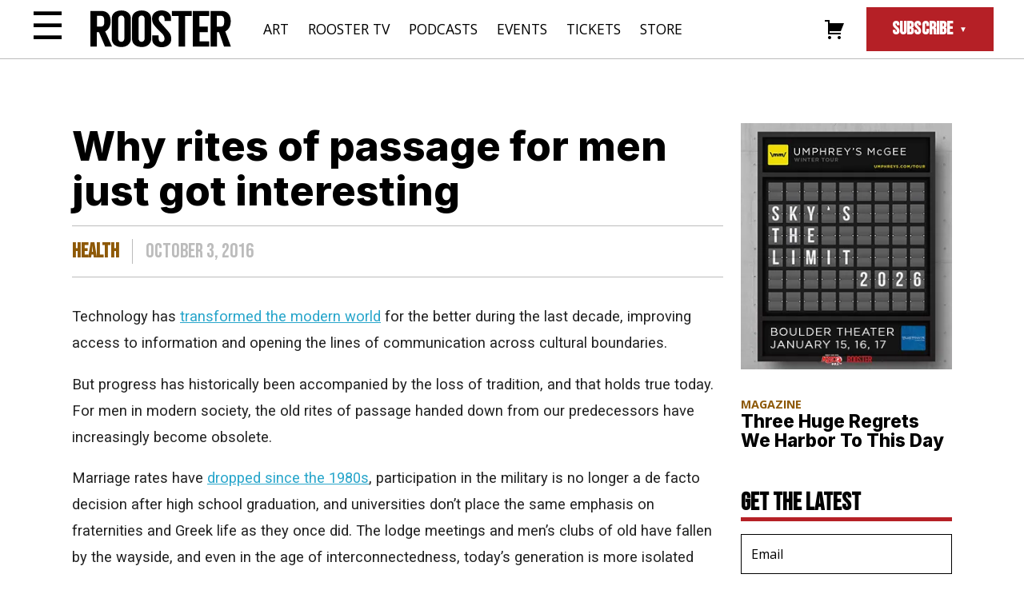

--- FILE ---
content_type: text/html; charset=UTF-8
request_url: https://therooster.com/articles/why-rites-passage-men-just-got-interesting/
body_size: 38514
content:
<!DOCTYPE html>
<html lang="en-US">

<head>
    <meta charset="UTF-8">
    <meta name="viewport" content="width=device-width, initial-scale=1">
    <link rel="profile" href="http://gmpg.org/xfn/11">
    <link rel="pingback" href="https://therooster.com/xmlrpc.php">
    <link rel="shortcut icon" href="/wp-content/themes/therooster/assets/images/favicon.ico" type="image/vnd.microsoft.icon">

    <!-- Favicon -->
    <!-- <link rel="apple-touch-icon" sizes="180x180" href="/apple-touch-icon.png">
    <link rel="icon" type="image/png" sizes="32x32" href="/favicon-32x32.png">
    <link rel="icon" type="image/png" sizes="16x16" href="/favicon-16x16.png">
    <link rel="manifest" href="/site.webmanifest">
    <meta name="msapplication-TileColor" content="#da532c">
    <meta name="theme-color" content="#ffffff"> -->

    <meta name='robots' content='index, follow, max-image-preview:large, max-snippet:-1, max-video-preview:-1' />
<script>window._wca = window._wca || [];</script>

	<!-- This site is optimized with the Yoast SEO plugin v20.12 - https://yoast.com/wordpress/plugins/seo/ -->
	<title>Why rites of passage for men just got interesting - Rooster Magazine</title>
	<link rel="canonical" href="https://therooster.com/articles/why-rites-passage-men-just-got-interesting/" />
	<meta property="og:locale" content="en_US" />
	<meta property="og:type" content="article" />
	<meta property="og:title" content="Why rites of passage for men just got interesting - Rooster Magazine" />
	<meta property="og:description" content="Technology has transformed the modern world for the better during the last decade, improving access to information and opening the lines of communication across cultural boundaries. But progress has historically been accompanied by the loss of tradition, and that holds true today. For men in modern society, the old rites of passage handed down from [&hellip;]" />
	<meta property="og:url" content="https://therooster.com/articles/why-rites-passage-men-just-got-interesting/" />
	<meta property="og:site_name" content="Rooster Magazine" />
	<meta property="article:publisher" content="https://www.facebook.com/roostermagazine/" />
	<meta property="article:published_time" content="2016-10-03T20:04:35+00:00" />
	<meta name="author" content="admin" />
	<meta name="twitter:card" content="summary_large_image" />
	<meta name="twitter:label1" content="Written by" />
	<meta name="twitter:data1" content="admin" />
	<meta name="twitter:label2" content="Est. reading time" />
	<meta name="twitter:data2" content="4 minutes" />
	<script type="application/ld+json" class="yoast-schema-graph">{"@context":"https://schema.org","@graph":[{"@type":"Article","@id":"https://therooster.com/articles/why-rites-passage-men-just-got-interesting/#article","isPartOf":{"@id":"https://therooster.com/articles/why-rites-passage-men-just-got-interesting/"},"author":{"name":"admin","@id":"https://therooster.com/#/schema/person/a6161e11c593d5bded4b3903e7305399"},"headline":"Why rites of passage for men just got interesting","datePublished":"2016-10-03T20:04:35+00:00","dateModified":"2016-10-03T20:04:35+00:00","mainEntityOfPage":{"@id":"https://therooster.com/articles/why-rites-passage-men-just-got-interesting/"},"wordCount":843,"commentCount":0,"publisher":{"@id":"https://therooster.com/#organization"},"articleSection":["Health"],"inLanguage":"en-US","potentialAction":[{"@type":"CommentAction","name":"Comment","target":["https://therooster.com/articles/why-rites-passage-men-just-got-interesting/#respond"]}]},{"@type":"WebPage","@id":"https://therooster.com/articles/why-rites-passage-men-just-got-interesting/","url":"https://therooster.com/articles/why-rites-passage-men-just-got-interesting/","name":"Why rites of passage for men just got interesting - Rooster Magazine","isPartOf":{"@id":"https://therooster.com/#website"},"datePublished":"2016-10-03T20:04:35+00:00","dateModified":"2016-10-03T20:04:35+00:00","breadcrumb":{"@id":"https://therooster.com/articles/why-rites-passage-men-just-got-interesting/#breadcrumb"},"inLanguage":"en-US","potentialAction":[{"@type":"ReadAction","target":["https://therooster.com/articles/why-rites-passage-men-just-got-interesting/"]}]},{"@type":"BreadcrumbList","@id":"https://therooster.com/articles/why-rites-passage-men-just-got-interesting/#breadcrumb","itemListElement":[{"@type":"ListItem","position":1,"name":"Articles","item":"https://therooster.com/articles/"},{"@type":"ListItem","position":2,"name":"Why rites of passage for men just got interesting"}]},{"@type":"WebSite","@id":"https://therooster.com/#website","url":"https://therooster.com/","name":"Rooster Magazine","description":"","publisher":{"@id":"https://therooster.com/#organization"},"potentialAction":[{"@type":"SearchAction","target":{"@type":"EntryPoint","urlTemplate":"https://therooster.com/?s={search_term_string}"},"query-input":"required name=search_term_string"}],"inLanguage":"en-US"},{"@type":"Organization","@id":"https://therooster.com/#organization","name":"Rooster Magazine","url":"https://therooster.com/","logo":{"@type":"ImageObject","inLanguage":"en-US","@id":"https://therooster.com/#/schema/logo/image/","url":"https://therooster.com/wp-content/uploads/2023/06/logo.svg","contentUrl":"https://therooster.com/wp-content/uploads/2023/06/logo.svg","width":1,"height":1,"caption":"Rooster Magazine"},"image":{"@id":"https://therooster.com/#/schema/logo/image/"},"sameAs":["https://www.facebook.com/roostermagazine/","https://www.instagram.com/roostermag"]},{"@type":"Person","@id":"https://therooster.com/#/schema/person/a6161e11c593d5bded4b3903e7305399","name":"admin","image":{"@type":"ImageObject","inLanguage":"en-US","@id":"https://therooster.com/#/schema/person/image/","url":"https://secure.gravatar.com/avatar/fba3498d5b2be0cf59767828359fb98a42de9827be503ed060fc4d7cc7f42d41?s=96&d=mm&r=g","contentUrl":"https://secure.gravatar.com/avatar/fba3498d5b2be0cf59767828359fb98a42de9827be503ed060fc4d7cc7f42d41?s=96&d=mm&r=g","caption":"admin"},"url":"https://therooster.com/articles/author/admin/"}]}</script>
	<!-- / Yoast SEO plugin. -->


<link rel='dns-prefetch' href='//cdnjs.cloudflare.com' />
<link rel='dns-prefetch' href='//stats.wp.com' />
<link rel='dns-prefetch' href='//ajax.googleapis.com' />
<link rel='dns-prefetch' href='//www.googletagmanager.com' />
<link rel='dns-prefetch' href='//widgets.wp.com' />
<link rel='dns-prefetch' href='//s0.wp.com' />
<link rel='dns-prefetch' href='//0.gravatar.com' />
<link rel='dns-prefetch' href='//1.gravatar.com' />
<link rel='dns-prefetch' href='//2.gravatar.com' />
<link rel='preconnect' href='//i0.wp.com' />
<link rel="alternate" type="application/rss+xml" title="Rooster Magazine &raquo; Feed" href="https://therooster.com/feed/" />
<link rel="alternate" type="application/rss+xml" title="Rooster Magazine &raquo; Comments Feed" href="https://therooster.com/comments/feed/" />
<link rel="alternate" type="application/rss+xml" title="Rooster Magazine &raquo; Why rites of passage for men just got interesting Comments Feed" href="https://therooster.com/articles/why-rites-passage-men-just-got-interesting/feed/" />
<link rel="alternate" title="oEmbed (JSON)" type="application/json+oembed" href="https://therooster.com/wp-json/oembed/1.0/embed?url=https%3A%2F%2Ftherooster.com%2Farticles%2Fwhy-rites-passage-men-just-got-interesting%2F" />
<link rel="alternate" title="oEmbed (XML)" type="text/xml+oembed" href="https://therooster.com/wp-json/oembed/1.0/embed?url=https%3A%2F%2Ftherooster.com%2Farticles%2Fwhy-rites-passage-men-just-got-interesting%2F&#038;format=xml" />
<style id='wp-img-auto-sizes-contain-inline-css' type='text/css'>
img:is([sizes=auto i],[sizes^="auto," i]){contain-intrinsic-size:3000px 1500px}
/*# sourceURL=wp-img-auto-sizes-contain-inline-css */
</style>
<link rel='stylesheet' id='genericons-css' href='https://therooster.com/wp-content/plugins/menu-icons/vendor/codeinwp/icon-picker/css/types/genericons.min.css?ver=3.4' type='text/css' media='all' />
<link rel='stylesheet' id='menu-icons-extra-css' href='https://therooster.com/wp-content/plugins/menu-icons/css/extra.min.css?ver=0.13.20' type='text/css' media='all' />
<style id='wp-block-library-inline-css' type='text/css'>
:root{--wp-block-synced-color:#7a00df;--wp-block-synced-color--rgb:122,0,223;--wp-bound-block-color:var(--wp-block-synced-color);--wp-editor-canvas-background:#ddd;--wp-admin-theme-color:#007cba;--wp-admin-theme-color--rgb:0,124,186;--wp-admin-theme-color-darker-10:#006ba1;--wp-admin-theme-color-darker-10--rgb:0,107,160.5;--wp-admin-theme-color-darker-20:#005a87;--wp-admin-theme-color-darker-20--rgb:0,90,135;--wp-admin-border-width-focus:2px}@media (min-resolution:192dpi){:root{--wp-admin-border-width-focus:1.5px}}.wp-element-button{cursor:pointer}:root .has-very-light-gray-background-color{background-color:#eee}:root .has-very-dark-gray-background-color{background-color:#313131}:root .has-very-light-gray-color{color:#eee}:root .has-very-dark-gray-color{color:#313131}:root .has-vivid-green-cyan-to-vivid-cyan-blue-gradient-background{background:linear-gradient(135deg,#00d084,#0693e3)}:root .has-purple-crush-gradient-background{background:linear-gradient(135deg,#34e2e4,#4721fb 50%,#ab1dfe)}:root .has-hazy-dawn-gradient-background{background:linear-gradient(135deg,#faaca8,#dad0ec)}:root .has-subdued-olive-gradient-background{background:linear-gradient(135deg,#fafae1,#67a671)}:root .has-atomic-cream-gradient-background{background:linear-gradient(135deg,#fdd79a,#004a59)}:root .has-nightshade-gradient-background{background:linear-gradient(135deg,#330968,#31cdcf)}:root .has-midnight-gradient-background{background:linear-gradient(135deg,#020381,#2874fc)}:root{--wp--preset--font-size--normal:16px;--wp--preset--font-size--huge:42px}.has-regular-font-size{font-size:1em}.has-larger-font-size{font-size:2.625em}.has-normal-font-size{font-size:var(--wp--preset--font-size--normal)}.has-huge-font-size{font-size:var(--wp--preset--font-size--huge)}.has-text-align-center{text-align:center}.has-text-align-left{text-align:left}.has-text-align-right{text-align:right}.has-fit-text{white-space:nowrap!important}#end-resizable-editor-section{display:none}.aligncenter{clear:both}.items-justified-left{justify-content:flex-start}.items-justified-center{justify-content:center}.items-justified-right{justify-content:flex-end}.items-justified-space-between{justify-content:space-between}.screen-reader-text{border:0;clip-path:inset(50%);height:1px;margin:-1px;overflow:hidden;padding:0;position:absolute;width:1px;word-wrap:normal!important}.screen-reader-text:focus{background-color:#ddd;clip-path:none;color:#444;display:block;font-size:1em;height:auto;left:5px;line-height:normal;padding:15px 23px 14px;text-decoration:none;top:5px;width:auto;z-index:100000}html :where(.has-border-color){border-style:solid}html :where([style*=border-top-color]){border-top-style:solid}html :where([style*=border-right-color]){border-right-style:solid}html :where([style*=border-bottom-color]){border-bottom-style:solid}html :where([style*=border-left-color]){border-left-style:solid}html :where([style*=border-width]){border-style:solid}html :where([style*=border-top-width]){border-top-style:solid}html :where([style*=border-right-width]){border-right-style:solid}html :where([style*=border-bottom-width]){border-bottom-style:solid}html :where([style*=border-left-width]){border-left-style:solid}html :where(img[class*=wp-image-]){height:auto;max-width:100%}:where(figure){margin:0 0 1em}html :where(.is-position-sticky){--wp-admin--admin-bar--position-offset:var(--wp-admin--admin-bar--height,0px)}@media screen and (max-width:600px){html :where(.is-position-sticky){--wp-admin--admin-bar--position-offset:0px}}

/*# sourceURL=wp-block-library-inline-css */
</style><style id='wp-block-heading-inline-css' type='text/css'>
h1:where(.wp-block-heading).has-background,h2:where(.wp-block-heading).has-background,h3:where(.wp-block-heading).has-background,h4:where(.wp-block-heading).has-background,h5:where(.wp-block-heading).has-background,h6:where(.wp-block-heading).has-background{padding:1.25em 2.375em}h1.has-text-align-left[style*=writing-mode]:where([style*=vertical-lr]),h1.has-text-align-right[style*=writing-mode]:where([style*=vertical-rl]),h2.has-text-align-left[style*=writing-mode]:where([style*=vertical-lr]),h2.has-text-align-right[style*=writing-mode]:where([style*=vertical-rl]),h3.has-text-align-left[style*=writing-mode]:where([style*=vertical-lr]),h3.has-text-align-right[style*=writing-mode]:where([style*=vertical-rl]),h4.has-text-align-left[style*=writing-mode]:where([style*=vertical-lr]),h4.has-text-align-right[style*=writing-mode]:where([style*=vertical-rl]),h5.has-text-align-left[style*=writing-mode]:where([style*=vertical-lr]),h5.has-text-align-right[style*=writing-mode]:where([style*=vertical-rl]),h6.has-text-align-left[style*=writing-mode]:where([style*=vertical-lr]),h6.has-text-align-right[style*=writing-mode]:where([style*=vertical-rl]){rotate:180deg}
/*# sourceURL=https://therooster.com/wp-includes/blocks/heading/style.min.css */
</style>
<style id='wp-block-group-inline-css' type='text/css'>
.wp-block-group{box-sizing:border-box}:where(.wp-block-group.wp-block-group-is-layout-constrained){position:relative}
/*# sourceURL=https://therooster.com/wp-includes/blocks/group/style.min.css */
</style>
<style id='wp-block-paragraph-inline-css' type='text/css'>
.is-small-text{font-size:.875em}.is-regular-text{font-size:1em}.is-large-text{font-size:2.25em}.is-larger-text{font-size:3em}.has-drop-cap:not(:focus):first-letter{float:left;font-size:8.4em;font-style:normal;font-weight:100;line-height:.68;margin:.05em .1em 0 0;text-transform:uppercase}body.rtl .has-drop-cap:not(:focus):first-letter{float:none;margin-left:.1em}p.has-drop-cap.has-background{overflow:hidden}:root :where(p.has-background){padding:1.25em 2.375em}:where(p.has-text-color:not(.has-link-color)) a{color:inherit}p.has-text-align-left[style*="writing-mode:vertical-lr"],p.has-text-align-right[style*="writing-mode:vertical-rl"]{rotate:180deg}
/*# sourceURL=https://therooster.com/wp-includes/blocks/paragraph/style.min.css */
</style>
<style id='global-styles-inline-css' type='text/css'>
:root{--wp--preset--aspect-ratio--square: 1;--wp--preset--aspect-ratio--4-3: 4/3;--wp--preset--aspect-ratio--3-4: 3/4;--wp--preset--aspect-ratio--3-2: 3/2;--wp--preset--aspect-ratio--2-3: 2/3;--wp--preset--aspect-ratio--16-9: 16/9;--wp--preset--aspect-ratio--9-16: 9/16;--wp--preset--color--black: #000000;--wp--preset--color--cyan-bluish-gray: #abb8c3;--wp--preset--color--white: #ffffff;--wp--preset--color--pale-pink: #f78da7;--wp--preset--color--vivid-red: #cf2e2e;--wp--preset--color--luminous-vivid-orange: #ff6900;--wp--preset--color--luminous-vivid-amber: #fcb900;--wp--preset--color--light-green-cyan: #7bdcb5;--wp--preset--color--vivid-green-cyan: #00d084;--wp--preset--color--pale-cyan-blue: #8ed1fc;--wp--preset--color--vivid-cyan-blue: #0693e3;--wp--preset--color--vivid-purple: #9b51e0;--wp--preset--gradient--vivid-cyan-blue-to-vivid-purple: linear-gradient(135deg,rgb(6,147,227) 0%,rgb(155,81,224) 100%);--wp--preset--gradient--light-green-cyan-to-vivid-green-cyan: linear-gradient(135deg,rgb(122,220,180) 0%,rgb(0,208,130) 100%);--wp--preset--gradient--luminous-vivid-amber-to-luminous-vivid-orange: linear-gradient(135deg,rgb(252,185,0) 0%,rgb(255,105,0) 100%);--wp--preset--gradient--luminous-vivid-orange-to-vivid-red: linear-gradient(135deg,rgb(255,105,0) 0%,rgb(207,46,46) 100%);--wp--preset--gradient--very-light-gray-to-cyan-bluish-gray: linear-gradient(135deg,rgb(238,238,238) 0%,rgb(169,184,195) 100%);--wp--preset--gradient--cool-to-warm-spectrum: linear-gradient(135deg,rgb(74,234,220) 0%,rgb(151,120,209) 20%,rgb(207,42,186) 40%,rgb(238,44,130) 60%,rgb(251,105,98) 80%,rgb(254,248,76) 100%);--wp--preset--gradient--blush-light-purple: linear-gradient(135deg,rgb(255,206,236) 0%,rgb(152,150,240) 100%);--wp--preset--gradient--blush-bordeaux: linear-gradient(135deg,rgb(254,205,165) 0%,rgb(254,45,45) 50%,rgb(107,0,62) 100%);--wp--preset--gradient--luminous-dusk: linear-gradient(135deg,rgb(255,203,112) 0%,rgb(199,81,192) 50%,rgb(65,88,208) 100%);--wp--preset--gradient--pale-ocean: linear-gradient(135deg,rgb(255,245,203) 0%,rgb(182,227,212) 50%,rgb(51,167,181) 100%);--wp--preset--gradient--electric-grass: linear-gradient(135deg,rgb(202,248,128) 0%,rgb(113,206,126) 100%);--wp--preset--gradient--midnight: linear-gradient(135deg,rgb(2,3,129) 0%,rgb(40,116,252) 100%);--wp--preset--font-size--small: 13px;--wp--preset--font-size--medium: 20px;--wp--preset--font-size--large: 36px;--wp--preset--font-size--x-large: 42px;--wp--preset--spacing--20: 0.44rem;--wp--preset--spacing--30: 0.67rem;--wp--preset--spacing--40: 1rem;--wp--preset--spacing--50: 1.5rem;--wp--preset--spacing--60: 2.25rem;--wp--preset--spacing--70: 3.38rem;--wp--preset--spacing--80: 5.06rem;--wp--preset--shadow--natural: 6px 6px 9px rgba(0, 0, 0, 0.2);--wp--preset--shadow--deep: 12px 12px 50px rgba(0, 0, 0, 0.4);--wp--preset--shadow--sharp: 6px 6px 0px rgba(0, 0, 0, 0.2);--wp--preset--shadow--outlined: 6px 6px 0px -3px rgb(255, 255, 255), 6px 6px rgb(0, 0, 0);--wp--preset--shadow--crisp: 6px 6px 0px rgb(0, 0, 0);}:where(.is-layout-flex){gap: 0.5em;}:where(.is-layout-grid){gap: 0.5em;}body .is-layout-flex{display: flex;}.is-layout-flex{flex-wrap: wrap;align-items: center;}.is-layout-flex > :is(*, div){margin: 0;}body .is-layout-grid{display: grid;}.is-layout-grid > :is(*, div){margin: 0;}:where(.wp-block-columns.is-layout-flex){gap: 2em;}:where(.wp-block-columns.is-layout-grid){gap: 2em;}:where(.wp-block-post-template.is-layout-flex){gap: 1.25em;}:where(.wp-block-post-template.is-layout-grid){gap: 1.25em;}.has-black-color{color: var(--wp--preset--color--black) !important;}.has-cyan-bluish-gray-color{color: var(--wp--preset--color--cyan-bluish-gray) !important;}.has-white-color{color: var(--wp--preset--color--white) !important;}.has-pale-pink-color{color: var(--wp--preset--color--pale-pink) !important;}.has-vivid-red-color{color: var(--wp--preset--color--vivid-red) !important;}.has-luminous-vivid-orange-color{color: var(--wp--preset--color--luminous-vivid-orange) !important;}.has-luminous-vivid-amber-color{color: var(--wp--preset--color--luminous-vivid-amber) !important;}.has-light-green-cyan-color{color: var(--wp--preset--color--light-green-cyan) !important;}.has-vivid-green-cyan-color{color: var(--wp--preset--color--vivid-green-cyan) !important;}.has-pale-cyan-blue-color{color: var(--wp--preset--color--pale-cyan-blue) !important;}.has-vivid-cyan-blue-color{color: var(--wp--preset--color--vivid-cyan-blue) !important;}.has-vivid-purple-color{color: var(--wp--preset--color--vivid-purple) !important;}.has-black-background-color{background-color: var(--wp--preset--color--black) !important;}.has-cyan-bluish-gray-background-color{background-color: var(--wp--preset--color--cyan-bluish-gray) !important;}.has-white-background-color{background-color: var(--wp--preset--color--white) !important;}.has-pale-pink-background-color{background-color: var(--wp--preset--color--pale-pink) !important;}.has-vivid-red-background-color{background-color: var(--wp--preset--color--vivid-red) !important;}.has-luminous-vivid-orange-background-color{background-color: var(--wp--preset--color--luminous-vivid-orange) !important;}.has-luminous-vivid-amber-background-color{background-color: var(--wp--preset--color--luminous-vivid-amber) !important;}.has-light-green-cyan-background-color{background-color: var(--wp--preset--color--light-green-cyan) !important;}.has-vivid-green-cyan-background-color{background-color: var(--wp--preset--color--vivid-green-cyan) !important;}.has-pale-cyan-blue-background-color{background-color: var(--wp--preset--color--pale-cyan-blue) !important;}.has-vivid-cyan-blue-background-color{background-color: var(--wp--preset--color--vivid-cyan-blue) !important;}.has-vivid-purple-background-color{background-color: var(--wp--preset--color--vivid-purple) !important;}.has-black-border-color{border-color: var(--wp--preset--color--black) !important;}.has-cyan-bluish-gray-border-color{border-color: var(--wp--preset--color--cyan-bluish-gray) !important;}.has-white-border-color{border-color: var(--wp--preset--color--white) !important;}.has-pale-pink-border-color{border-color: var(--wp--preset--color--pale-pink) !important;}.has-vivid-red-border-color{border-color: var(--wp--preset--color--vivid-red) !important;}.has-luminous-vivid-orange-border-color{border-color: var(--wp--preset--color--luminous-vivid-orange) !important;}.has-luminous-vivid-amber-border-color{border-color: var(--wp--preset--color--luminous-vivid-amber) !important;}.has-light-green-cyan-border-color{border-color: var(--wp--preset--color--light-green-cyan) !important;}.has-vivid-green-cyan-border-color{border-color: var(--wp--preset--color--vivid-green-cyan) !important;}.has-pale-cyan-blue-border-color{border-color: var(--wp--preset--color--pale-cyan-blue) !important;}.has-vivid-cyan-blue-border-color{border-color: var(--wp--preset--color--vivid-cyan-blue) !important;}.has-vivid-purple-border-color{border-color: var(--wp--preset--color--vivid-purple) !important;}.has-vivid-cyan-blue-to-vivid-purple-gradient-background{background: var(--wp--preset--gradient--vivid-cyan-blue-to-vivid-purple) !important;}.has-light-green-cyan-to-vivid-green-cyan-gradient-background{background: var(--wp--preset--gradient--light-green-cyan-to-vivid-green-cyan) !important;}.has-luminous-vivid-amber-to-luminous-vivid-orange-gradient-background{background: var(--wp--preset--gradient--luminous-vivid-amber-to-luminous-vivid-orange) !important;}.has-luminous-vivid-orange-to-vivid-red-gradient-background{background: var(--wp--preset--gradient--luminous-vivid-orange-to-vivid-red) !important;}.has-very-light-gray-to-cyan-bluish-gray-gradient-background{background: var(--wp--preset--gradient--very-light-gray-to-cyan-bluish-gray) !important;}.has-cool-to-warm-spectrum-gradient-background{background: var(--wp--preset--gradient--cool-to-warm-spectrum) !important;}.has-blush-light-purple-gradient-background{background: var(--wp--preset--gradient--blush-light-purple) !important;}.has-blush-bordeaux-gradient-background{background: var(--wp--preset--gradient--blush-bordeaux) !important;}.has-luminous-dusk-gradient-background{background: var(--wp--preset--gradient--luminous-dusk) !important;}.has-pale-ocean-gradient-background{background: var(--wp--preset--gradient--pale-ocean) !important;}.has-electric-grass-gradient-background{background: var(--wp--preset--gradient--electric-grass) !important;}.has-midnight-gradient-background{background: var(--wp--preset--gradient--midnight) !important;}.has-small-font-size{font-size: var(--wp--preset--font-size--small) !important;}.has-medium-font-size{font-size: var(--wp--preset--font-size--medium) !important;}.has-large-font-size{font-size: var(--wp--preset--font-size--large) !important;}.has-x-large-font-size{font-size: var(--wp--preset--font-size--x-large) !important;}
/*# sourceURL=global-styles-inline-css */
</style>

<style id='classic-theme-styles-inline-css' type='text/css'>
/*! This file is auto-generated */
.wp-block-button__link{color:#fff;background-color:#32373c;border-radius:9999px;box-shadow:none;text-decoration:none;padding:calc(.667em + 2px) calc(1.333em + 2px);font-size:1.125em}.wp-block-file__button{background:#32373c;color:#fff;text-decoration:none}
/*# sourceURL=/wp-includes/css/classic-themes.min.css */
</style>
<link rel='stylesheet' id='woocommerce-layout-css' href='https://therooster.com/wp-content/plugins/woocommerce/assets/css/woocommerce-layout.css?ver=10.4.3' type='text/css' media='all' />
<style id='woocommerce-layout-inline-css' type='text/css'>

	.infinite-scroll .woocommerce-pagination {
		display: none;
	}
/*# sourceURL=woocommerce-layout-inline-css */
</style>
<link rel='stylesheet' id='woocommerce-smallscreen-css' href='https://therooster.com/wp-content/plugins/woocommerce/assets/css/woocommerce-smallscreen.css?ver=10.4.3' type='text/css' media='only screen and (max-width: 768px)' />
<link rel='stylesheet' id='woocommerce-general-css' href='https://therooster.com/wp-content/plugins/woocommerce/assets/css/woocommerce.css?ver=10.4.3' type='text/css' media='all' />
<style id='woocommerce-inline-inline-css' type='text/css'>
.woocommerce form .form-row .required { visibility: visible; }
/*# sourceURL=woocommerce-inline-inline-css */
</style>
<link rel='stylesheet' id='wp-pagenavi-css' href='https://therooster.com/wp-content/plugins/wp-pagenavi/pagenavi-css.css?ver=2.70' type='text/css' media='all' />
<link rel='stylesheet' id='wp_theme-style-css' href='https://therooster.com/wp-content/themes/therooster/style.css?ver=1698865759' type='text/css' media='all' />
<link rel='stylesheet' id='wp_theme-integral-css' href='https://therooster.com/wp-content/themes/therooster/assets/fonts/integral/stylesheet.css?ver=6.9' type='text/css' media='all' />
<link rel='stylesheet' id='wp_theme-genericons-css' href='https://therooster.com/wp-content/themes/therooster/assets/fonts/genericons/genericons.css?ver=6.9' type='text/css' media='all' />
<link rel='stylesheet' id='wp_theme-slick-css-css' href='//cdnjs.cloudflare.com/ajax/libs/slick-carousel/1.9.0/slick.min.css?ver=6.9' type='text/css' media='all' />
<link rel='stylesheet' id='jetpack_likes-css' href='https://therooster.com/wp-content/plugins/jetpack/modules/likes/style.css?ver=15.4' type='text/css' media='all' />
<link rel='stylesheet' id='sharedaddy-css' href='https://therooster.com/wp-content/plugins/jetpack/modules/sharedaddy/sharing.css?ver=15.4' type='text/css' media='all' />
<link rel='stylesheet' id='social-logos-css' href='https://therooster.com/wp-content/plugins/jetpack/_inc/social-logos/social-logos.min.css?ver=15.4' type='text/css' media='all' />
<script type="text/javascript" src="//ajax.googleapis.com/ajax/libs/jquery/3.5.1/jquery.min.js?ver=3.5.1" id="jquery-js"></script>
<script type="text/javascript" src="https://therooster.com/wp-content/plugins/woocommerce/assets/js/jquery-blockui/jquery.blockUI.min.js?ver=2.7.0-wc.10.4.3" id="wc-jquery-blockui-js" defer="defer" data-wp-strategy="defer"></script>
<script type="text/javascript" id="wc-add-to-cart-js-extra">
/* <![CDATA[ */
var wc_add_to_cart_params = {"ajax_url":"/wp-admin/admin-ajax.php","wc_ajax_url":"/?wc-ajax=%%endpoint%%","i18n_view_cart":"View cart","cart_url":"https://therooster.com/cart/","is_cart":"","cart_redirect_after_add":"no"};
//# sourceURL=wc-add-to-cart-js-extra
/* ]]> */
</script>
<script type="text/javascript" src="https://therooster.com/wp-content/plugins/woocommerce/assets/js/frontend/add-to-cart.min.js?ver=10.4.3" id="wc-add-to-cart-js" defer="defer" data-wp-strategy="defer"></script>
<script type="text/javascript" src="https://therooster.com/wp-content/plugins/woocommerce/assets/js/js-cookie/js.cookie.min.js?ver=2.1.4-wc.10.4.3" id="wc-js-cookie-js" defer="defer" data-wp-strategy="defer"></script>
<script type="text/javascript" id="woocommerce-js-extra">
/* <![CDATA[ */
var woocommerce_params = {"ajax_url":"/wp-admin/admin-ajax.php","wc_ajax_url":"/?wc-ajax=%%endpoint%%","i18n_password_show":"Show password","i18n_password_hide":"Hide password"};
//# sourceURL=woocommerce-js-extra
/* ]]> */
</script>
<script type="text/javascript" src="https://therooster.com/wp-content/plugins/woocommerce/assets/js/frontend/woocommerce.min.js?ver=10.4.3" id="woocommerce-js" defer="defer" data-wp-strategy="defer"></script>
<script type="text/javascript" src="https://therooster.com/wp-content/themes/therooster/assets/js/scripts-min.js?ver=1.0" id="wp_theme-scripts-js"></script>
<script type="text/javascript" src="//cdnjs.cloudflare.com/ajax/libs/slick-carousel/1.8.1/slick.min.js?ver=6.9" id="wp_theme-slick-js-js"></script>
<script type="text/javascript" src="https://stats.wp.com/s-202604.js" id="woocommerce-analytics-js" defer="defer" data-wp-strategy="defer"></script>

<!-- Google tag (gtag.js) snippet added by Site Kit -->
<!-- Google Analytics snippet added by Site Kit -->
<script type="text/javascript" src="https://www.googletagmanager.com/gtag/js?id=GT-TWZ2NDF8" id="google_gtagjs-js" async></script>
<script type="text/javascript" id="google_gtagjs-js-after">
/* <![CDATA[ */
window.dataLayer = window.dataLayer || [];function gtag(){dataLayer.push(arguments);}
gtag("set","linker",{"domains":["therooster.com"]});
gtag("js", new Date());
gtag("set", "developer_id.dZTNiMT", true);
gtag("config", "GT-TWZ2NDF8");
//# sourceURL=google_gtagjs-js-after
/* ]]> */
</script>
<link rel="https://api.w.org/" href="https://therooster.com/wp-json/" /><link rel="alternate" title="JSON" type="application/json" href="https://therooster.com/wp-json/wp/v2/posts/32236" /><link rel="EditURI" type="application/rsd+xml" title="RSD" href="https://therooster.com/xmlrpc.php?rsd" />
<meta name="generator" content="WordPress 6.9" />
<meta name="generator" content="WooCommerce 10.4.3" />
<link rel='shortlink' href='https://therooster.com/?p=32236' />

<!-- This site is using AdRotate v5.17.2 to display their advertisements - https://ajdg.solutions/ -->
<!-- AdRotate CSS -->
<style type="text/css" media="screen">
	.g { margin:0px; padding:0px; overflow:hidden; line-height:1; zoom:1; }
	.g img { height:auto; }
	.g-col { position:relative; float:left; }
	.g-col:first-child { margin-left: 0; }
	.g-col:last-child { margin-right: 0; }
	.g-1 { margin:0px;  width:100%; max-width:300px; height:100%; max-height:700px; }
	@media only screen and (max-width: 480px) {
		.g-col, .g-dyn, .g-single { width:100%; margin-left:0; margin-right:0; }
	}
</style>
<!-- /AdRotate CSS -->

<meta name="generator" content="Site Kit by Google 1.170.0" />	<style>img#wpstats{display:none}</style>
			<noscript><style>.woocommerce-product-gallery{ opacity: 1 !important; }</style></noscript>
	<link rel='stylesheet' id='wc-stripe-blocks-checkout-style-css' href='https://therooster.com/wp-content/plugins/woocommerce-gateway-stripe/build/upe-blocks.css?ver=5149cca93b0373758856' type='text/css' media='all' />
<link rel='stylesheet' id='wc-blocks-style-css' href='https://therooster.com/wp-content/plugins/woocommerce/assets/client/blocks/wc-blocks.css?ver=wc-10.4.3' type='text/css' media='all' />
<link rel='stylesheet' id='dashicons-css' href='https://therooster.com/wp-includes/css/dashicons.min.css?ver=6.9' type='text/css' media='all' />
<link rel='stylesheet' id='nf-display-css' href='https://therooster.com/wp-content/plugins/ninja-forms/assets/css/display-opinions-light.css?ver=6.9' type='text/css' media='all' />
<link rel='stylesheet' id='nf-font-awesome-css' href='https://therooster.com/wp-content/plugins/ninja-forms/assets/css/font-awesome.min.css?ver=6.9' type='text/css' media='all' />
</head>

<body class="wp-singular post-template-default single single-post postid-32236 single-format-standard wp-theme-therooster theme-therooster woocommerce-no-js">

    <header id="site-header">

        <!-- Utility Menu -->
        <input id="utility-menu-toggle" type="checkbox" />
        <label class='utility-menu-button-container' for="utility-menu-toggle">
            <div class="utility-menu-button">☰</div>
        </label>

        <div class="utility-menu">
            <div class="utility-menu-icon">
                <a class="utility-menu-close">✕</a>
                <svg xmlns="http://www.w3.org/2000/svg" xmlns:xlink="http://www.w3.org/1999/xlink" width="29.578" height="32.011" viewBox="0 0 29.578 32.011"><defs><style>.a{fill:none;}.b{clip-path:url(#a);}</style><clipPath id="a"><rect class="a" width="29.578" height="32.011"/></clipPath></defs><g class="b"><path d="M153.534,118.124a6.583,6.583,0,0,0-.6-7.823l-.007-.013.01-.005a1.01,1.01,0,0,0,.652-1.494,3.272,3.272,0,0,1-.234-1.053,1.236,1.236,0,0,0,.608-.114,1.173,1.173,0,0,0,.553-.157,1.562,1.562,0,0,0-1.178-.762,1.946,1.946,0,0,0,.39-1.449,2.383,2.383,0,0,1,.765-1.791,6.392,6.392,0,0,1-1.751.845s-.724.04-.624-1.247c0,0-.221,1.227-.5,1.247,0,0-1,.393-1.429-1.308,0,0,.151,1.52-.644,1.429,0,0-.624.02-.926-.986,0,0,.383,1.348-.08,1.509,0,0-.262.222-1.006-.382a1.512,1.512,0,0,0,.845,1.253,1.154,1.154,0,0,0,.795.06s.338.015.023.347a.405.405,0,0,1-.029.03l-.579.451a10.477,10.477,0,0,0-3.014,5.415c-.294,2.019-2.576,3.19-2.576,3.19-4.1,2.75-4.712-2.312-4.712-2.312-.878-6.995-2.692-6.088-2.692-6.088-.323.146-.469,0-.469,0C129.01,102.5,125,108.7,125,108.7a21.674,21.674,0,0,1,3.892-1.962c.762,0,.469.235.469.235-4.683,2.692-2.02,7.609-2.02,7.609-.614-5.619,2.9-6.322,2.9-6.322,1.024-.088.643.439.643.439a9.575,9.575,0,0,0-1.4,2.282c-2.634,7.082-.117,11.415-.117,11.415-.011-.024-.02-.047-.03-.071a4.789,4.789,0,0,1-.058-2.592c.088-.849.7-.674.7-.674v1l.235.117a4.356,4.356,0,0,0,.233,4.332,4.81,4.81,0,0,1,.059-2.488c.008-.028.015-.055.023-.08.228-.768.475-.33.475-.33-.644,1.844.38,2.6.38,2.6a1.224,1.224,0,0,1,.088-1.112c.293-.643.966.293.966.293.175.35.906.087.906.087-.116-.468.264-.439.264-.439l.352.732c0-.468.673-1,.673-1a3.039,3.039,0,0,1,.438,1.639h.44l.059-.264c0-.292.379-.438.379-.438l.073.007.1.647c.242.681,1.433,1.2,1.433,1.2a1.8,1.8,0,0,1-.023-1.1c.263-.615.439-.4.439-.4a1.663,1.663,0,0,0,1.536,1.119c-.087.9,1.465,1.88,1.465,1.88l-.047,1.347a5.471,5.471,0,0,0,.4,1.694,1.881,1.881,0,0,1,.317,1.9,2.253,2.253,0,0,0-.856.637l-.044.132c-.417-.066-.68.461-.68.461a1.6,1.6,0,0,1,.878-.066h.219c.2-.066.878-.308.878-.308.5.008.64-.117.64-.117a3.2,3.2,0,0,0,1.258.495.581.581,0,0,0,.322-.027h.171l-.189.108a.632.632,0,0,0-.037.6c.293-.293.5-.2.5-.2l.175.088a.815.815,0,0,1,.731-.264.238.238,0,0,1,.123.056,8.252,8.252,0,0,1,.873,1.057,2.7,2.7,0,0,1,.848.351,1.87,1.87,0,0,0-.292-.526l.051-.032.019-.077a.52.52,0,0,0-.075-.2,1.689,1.689,0,0,0-.492-.531l-.012-.009.014,0a5.225,5.225,0,0,0,1.782.233c.263-.234,1.2-.147,1.2-.147a1.657,1.657,0,0,0-1.142-.38l-.007-.079-.028-.063-.072-.038c-1.713-.08-1.882-.7-1.882-.7a3.341,3.341,0,0,1-.983-2.471c-.007-.1.1-.141.1-.141l.078-.093.047-.109a.481.481,0,0,0,.014-.226,7.239,7.239,0,0,1,1.034-2.755,3.707,3.707,0,0,0,.936-2.166,54.637,54.637,0,0,0,5.794-6.38m-10.213,13.608c-.043-.025-.3-.183-.3-.183a2.654,2.654,0,0,1-.152-.693,22.754,22.754,0,0,1,.058-2.4l.28-.251.541,1.506c-.07,1.21.522,1.057.522,1.057l.387,1.088,0,.012a1.069,1.069,0,0,1-.326-.128l-.159-.007a.833.833,0,0,1-.459.07,1.856,1.856,0,0,1-.265-.057Zm1.609,1.005a.454.454,0,0,0-.156.078l-.28.369c.029-.071-.06-.06-.055-.105a.636.636,0,0,0-.257-.408c-.276-.126-.381-.166-.61-.269l.409-.059a3.38,3.38,0,0,0,.414-.205l.057-.151c.006-.086.132-.037.211-.078l.011.008.261.8,0,.015Z" transform="translate(-125 -103)"/></g></svg>
            </div>

            <form action="/" method="get">
                <label for="search">Search in https://therooster.com/</label>
                <input type="text" name="s" id="search" placeholder="Search..." value="" />
                <input type="image" alt="Search" src="https://therooster.com/wp-content/themes/therooster/assets/images/icon-search.svg" />
            </form>
            <div class="menu-category-menu-container"><ul id="menu-category-menu" class="menu"><li id="menu-item-65100" class="menu-item menu-item-type-taxonomy menu-item-object-category menu-item-65100"><a href="https://therooster.com/articles/category/art/">Art Talk</a></li>
<li id="menu-item-65104" class="menu-item menu-item-type-taxonomy menu-item-object-category menu-item-65104"><a href="https://therooster.com/articles/category/music/news/">News</a></li>
<li id="menu-item-65103" class="menu-item menu-item-type-taxonomy menu-item-object-category menu-item-65103"><a href="https://therooster.com/articles/category/music/">Music</a></li>
<li id="menu-item-65101" class="menu-item menu-item-type-taxonomy menu-item-object-category menu-item-65101"><a href="https://therooster.com/articles/category/blind-dates/">Blind Dates</a></li>
<li id="menu-item-65105" class="menu-item menu-item-type-taxonomy menu-item-object-category menu-item-65105"><a href="https://therooster.com/articles/category/music/shows/">Shows</a></li>
<li id="menu-item-65106" class="menu-item menu-item-type-taxonomy menu-item-object-category menu-item-65106"><a href="https://therooster.com/articles/category/podcast/">Podcasts</a></li>
<li id="menu-item-65107" class="menu-item menu-item-type-taxonomy menu-item-object-category menu-item-65107"><a href="https://therooster.com/articles/category/vices/booze/reviews/">Product Reviews</a></li>
<li id="menu-item-65102" class="menu-item menu-item-type-taxonomy menu-item-object-category menu-item-65102"><a href="https://therooster.com/articles/category/events/">Events</a></li>
</ul></div><div class="menu-utility-menu-container"><ul id="menu-utility-menu" class="menu"><li id="menu-item-65151" class="menu-item menu-item-type-post_type menu-item-object-page menu-item-65151"><a href="https://therooster.com/store/">Store</a></li>
<li id="menu-item-68594" class="menu-item menu-item-type-post_type menu-item-object-page menu-item-68594"><a href="https://therooster.com/tickets/">Tickets</a></li>
<li id="menu-item-65021" class="menu-item menu-item-type-post_type menu-item-object-page menu-item-65021"><a href="https://therooster.com/about/">About</a></li>
<li id="menu-item-65156" class="menu-item menu-item-type-post_type menu-item-object-page menu-item-65156"><a href="https://therooster.com/about/contact/">Contact</a></li>
<li id="menu-item-65177" class="menu-item menu-item-type-post_type menu-item-object-page menu-item-65177"><a href="https://therooster.com/about/careers/">Careers</a></li>
<li id="menu-item-65193" class="menu-item menu-item-type-post_type menu-item-object-page menu-item-65193"><a href="https://therooster.com/about/media-kit/">Media Kit</a></li>
<li id="menu-item-65161" class="menu-item menu-item-type-post_type menu-item-object-page menu-item-65161"><a href="https://therooster.com/about/terms-and-conditions/">Terms</a></li>
</ul></div><div class="menu-external-sites-container"><ul id="menu-external-sites" class="menu"><li id="menu-item-65032" class="menu-item menu-item-type-custom menu-item-object-custom menu-item-65032"><a target="_blank" href="https://thcclassic.com/">THC Classic</a></li>
<li id="menu-item-65033" class="menu-item menu-item-type-custom menu-item-object-custom menu-item-65033"><a target="_blank" href="https://therooster.com/articles/710-showdown-winners-colorados-best-concentrates-2022">710 Showdown</a></li>
</ul></div><div class="menu-social-menu-container"><ul id="menu-social-menu" class="menu"><li id="menu-item-65036" class="menu-item menu-item-type-custom menu-item-object-custom menu-item-65036"><a target="_blank" href="https://facebook.com"><i class="_mi genericon genericon-facebook" aria-hidden="true"></i><span class="visuallyhidden">Facebook</span></a></li>
<li id="menu-item-65035" class="menu-item menu-item-type-custom menu-item-object-custom menu-item-65035"><a target="_blank" href="https://instagram.com"><i class="_mi genericon genericon-instagram" aria-hidden="true"></i><span class="visuallyhidden">Instagram</span></a></li>
<li id="menu-item-65034" class="menu-item menu-item-type-custom menu-item-object-custom menu-item-65034"><a target="_blank" href="https://twitter.com"><i class="_mi genericon genericon-twitter" aria-hidden="true"></i><span class="visuallyhidden">Twitter</span></a></li>
<li id="menu-item-65037" class="menu-item menu-item-type-custom menu-item-object-custom menu-item-65037"><a target="_blank" href="https://youtube.com"><i class="_mi genericon genericon-youtube" aria-hidden="true"></i><span class="visuallyhidden">YouTube</span></a></li>
</ul></div>        </div>

        <!-- Logo -->
        <a id="logo" href="/"><img src="https://therooster.com/wp-content/uploads/2023/06/logo.svg" alt=""></a>
        <!-- Main Menu -->
        <div class="menu-header-menu-container"><ul id="menu-header-menu" class="menu"><li id="menu-item-47383" class="menu-item menu-item-type-taxonomy menu-item-object-category menu-item-47383"><a href="https://therooster.com/articles/category/art/">Art</a></li>
<li id="menu-item-67643" class="menu-item menu-item-type-taxonomy menu-item-object-category menu-item-67643"><a href="https://therooster.com/articles/category/rooster-tv/">Rooster TV</a></li>
<li id="menu-item-65090" class="menu-item menu-item-type-taxonomy menu-item-object-category menu-item-65090"><a href="https://therooster.com/articles/category/podcast/">Podcasts</a></li>
<li id="menu-item-65089" class="menu-item menu-item-type-taxonomy menu-item-object-category menu-item-65089"><a href="https://therooster.com/articles/category/events/">Events</a></li>
<li id="menu-item-67642" class="menu-item menu-item-type-post_type menu-item-object-page menu-item-67642"><a href="https://therooster.com/tickets/">Tickets</a></li>
<li id="menu-item-65128" class="menu-item menu-item-type-post_type menu-item-object-page menu-item-65128"><a href="https://therooster.com/store/">Store</a></li>
<li id="menu-item-65143" class="menu-item menu-item-type-post_type menu-item-object-page menu-item-65143"><a href="https://therooster.com/cart/"><i class="_mi genericon genericon-cart" aria-hidden="true"></i><span class="visuallyhidden">Cart</span></a></li>
<li id="menu-item-65108" class="button menu-item menu-item-type-custom menu-item-object-custom menu-item-has-children menu-item-65108"><a href="/product/rooster-magazine-subscription/">Subscribe</a>
<ul class="sub-menu">
	<li id="menu-item-65714" class="menu-item menu-item-type-post_type menu-item-object-product menu-item-65714"><a href="https://therooster.com/product/rooster-magazine-subscription-1/">Magazine</a></li>
	<li id="menu-item-65718" class="menu-item menu-item-type-post_type menu-item-object-page menu-item-65718"><a href="https://therooster.com/newsletter-signup/">Newsletter</a></li>
</ul>
</li>
</ul></div>

        <!-- Mobile Menu -->
        <input id="menu-toggle" type="checkbox" />
        <label class='menu-button-container' for="menu-toggle">
            <div class="menu-button">☰</div>
        </label>

        <div class="mobile-menu">
            <div class="mobile-menu-icon">
                <a class="mobile-menu-close">✕</a>
                <svg xmlns="http://www.w3.org/2000/svg" xmlns:xlink="http://www.w3.org/1999/xlink" width="29.578" height="32.011" viewBox="0 0 29.578 32.011"><defs><style>.a{fill:none;}.b{clip-path:url(#a);}</style><clipPath id="a"><rect class="a" width="29.578" height="32.011"/></clipPath></defs><g class="b"><path d="M153.534,118.124a6.583,6.583,0,0,0-.6-7.823l-.007-.013.01-.005a1.01,1.01,0,0,0,.652-1.494,3.272,3.272,0,0,1-.234-1.053,1.236,1.236,0,0,0,.608-.114,1.173,1.173,0,0,0,.553-.157,1.562,1.562,0,0,0-1.178-.762,1.946,1.946,0,0,0,.39-1.449,2.383,2.383,0,0,1,.765-1.791,6.392,6.392,0,0,1-1.751.845s-.724.04-.624-1.247c0,0-.221,1.227-.5,1.247,0,0-1,.393-1.429-1.308,0,0,.151,1.52-.644,1.429,0,0-.624.02-.926-.986,0,0,.383,1.348-.08,1.509,0,0-.262.222-1.006-.382a1.512,1.512,0,0,0,.845,1.253,1.154,1.154,0,0,0,.795.06s.338.015.023.347a.405.405,0,0,1-.029.03l-.579.451a10.477,10.477,0,0,0-3.014,5.415c-.294,2.019-2.576,3.19-2.576,3.19-4.1,2.75-4.712-2.312-4.712-2.312-.878-6.995-2.692-6.088-2.692-6.088-.323.146-.469,0-.469,0C129.01,102.5,125,108.7,125,108.7a21.674,21.674,0,0,1,3.892-1.962c.762,0,.469.235.469.235-4.683,2.692-2.02,7.609-2.02,7.609-.614-5.619,2.9-6.322,2.9-6.322,1.024-.088.643.439.643.439a9.575,9.575,0,0,0-1.4,2.282c-2.634,7.082-.117,11.415-.117,11.415-.011-.024-.02-.047-.03-.071a4.789,4.789,0,0,1-.058-2.592c.088-.849.7-.674.7-.674v1l.235.117a4.356,4.356,0,0,0,.233,4.332,4.81,4.81,0,0,1,.059-2.488c.008-.028.015-.055.023-.08.228-.768.475-.33.475-.33-.644,1.844.38,2.6.38,2.6a1.224,1.224,0,0,1,.088-1.112c.293-.643.966.293.966.293.175.35.906.087.906.087-.116-.468.264-.439.264-.439l.352.732c0-.468.673-1,.673-1a3.039,3.039,0,0,1,.438,1.639h.44l.059-.264c0-.292.379-.438.379-.438l.073.007.1.647c.242.681,1.433,1.2,1.433,1.2a1.8,1.8,0,0,1-.023-1.1c.263-.615.439-.4.439-.4a1.663,1.663,0,0,0,1.536,1.119c-.087.9,1.465,1.88,1.465,1.88l-.047,1.347a5.471,5.471,0,0,0,.4,1.694,1.881,1.881,0,0,1,.317,1.9,2.253,2.253,0,0,0-.856.637l-.044.132c-.417-.066-.68.461-.68.461a1.6,1.6,0,0,1,.878-.066h.219c.2-.066.878-.308.878-.308.5.008.64-.117.64-.117a3.2,3.2,0,0,0,1.258.495.581.581,0,0,0,.322-.027h.171l-.189.108a.632.632,0,0,0-.037.6c.293-.293.5-.2.5-.2l.175.088a.815.815,0,0,1,.731-.264.238.238,0,0,1,.123.056,8.252,8.252,0,0,1,.873,1.057,2.7,2.7,0,0,1,.848.351,1.87,1.87,0,0,0-.292-.526l.051-.032.019-.077a.52.52,0,0,0-.075-.2,1.689,1.689,0,0,0-.492-.531l-.012-.009.014,0a5.225,5.225,0,0,0,1.782.233c.263-.234,1.2-.147,1.2-.147a1.657,1.657,0,0,0-1.142-.38l-.007-.079-.028-.063-.072-.038c-1.713-.08-1.882-.7-1.882-.7a3.341,3.341,0,0,1-.983-2.471c-.007-.1.1-.141.1-.141l.078-.093.047-.109a.481.481,0,0,0,.014-.226,7.239,7.239,0,0,1,1.034-2.755,3.707,3.707,0,0,0,.936-2.166,54.637,54.637,0,0,0,5.794-6.38m-10.213,13.608c-.043-.025-.3-.183-.3-.183a2.654,2.654,0,0,1-.152-.693,22.754,22.754,0,0,1,.058-2.4l.28-.251.541,1.506c-.07,1.21.522,1.057.522,1.057l.387,1.088,0,.012a1.069,1.069,0,0,1-.326-.128l-.159-.007a.833.833,0,0,1-.459.07,1.856,1.856,0,0,1-.265-.057Zm1.609,1.005a.454.454,0,0,0-.156.078l-.28.369c.029-.071-.06-.06-.055-.105a.636.636,0,0,0-.257-.408c-.276-.126-.381-.166-.61-.269l.409-.059a3.38,3.38,0,0,0,.414-.205l.057-.151c.006-.086.132-.037.211-.078l.011.008.261.8,0,.015Z" transform="translate(-125 -103)"/></g></svg>
            </div>

            <form action="/" method="get">
                <label for="search">Search in https://therooster.com/</label>
                <input type="text" name="s" id="search" placeholder="Search..." value="" />
                <input type="image" alt="Search" src="https://therooster.com/wp-content/themes/therooster/assets/images/icon-search.svg" />
            </form>
            <div class="menu-category-menu-container"><ul id="menu-category-menu-1" class="menu"><li class="menu-item menu-item-type-taxonomy menu-item-object-category menu-item-65100"><a href="https://therooster.com/articles/category/art/">Art Talk</a></li>
<li class="menu-item menu-item-type-taxonomy menu-item-object-category menu-item-65104"><a href="https://therooster.com/articles/category/music/news/">News</a></li>
<li class="menu-item menu-item-type-taxonomy menu-item-object-category menu-item-65103"><a href="https://therooster.com/articles/category/music/">Music</a></li>
<li class="menu-item menu-item-type-taxonomy menu-item-object-category menu-item-65101"><a href="https://therooster.com/articles/category/blind-dates/">Blind Dates</a></li>
<li class="menu-item menu-item-type-taxonomy menu-item-object-category menu-item-65105"><a href="https://therooster.com/articles/category/music/shows/">Shows</a></li>
<li class="menu-item menu-item-type-taxonomy menu-item-object-category menu-item-65106"><a href="https://therooster.com/articles/category/podcast/">Podcasts</a></li>
<li class="menu-item menu-item-type-taxonomy menu-item-object-category menu-item-65107"><a href="https://therooster.com/articles/category/vices/booze/reviews/">Product Reviews</a></li>
<li class="menu-item menu-item-type-taxonomy menu-item-object-category menu-item-65102"><a href="https://therooster.com/articles/category/events/">Events</a></li>
</ul></div><div class="menu-utility-menu-container"><ul id="menu-utility-menu-1" class="menu"><li class="menu-item menu-item-type-post_type menu-item-object-page menu-item-65151"><a href="https://therooster.com/store/">Store</a></li>
<li class="menu-item menu-item-type-post_type menu-item-object-page menu-item-68594"><a href="https://therooster.com/tickets/">Tickets</a></li>
<li class="menu-item menu-item-type-post_type menu-item-object-page menu-item-65021"><a href="https://therooster.com/about/">About</a></li>
<li class="menu-item menu-item-type-post_type menu-item-object-page menu-item-65156"><a href="https://therooster.com/about/contact/">Contact</a></li>
<li class="menu-item menu-item-type-post_type menu-item-object-page menu-item-65177"><a href="https://therooster.com/about/careers/">Careers</a></li>
<li class="menu-item menu-item-type-post_type menu-item-object-page menu-item-65193"><a href="https://therooster.com/about/media-kit/">Media Kit</a></li>
<li class="menu-item menu-item-type-post_type menu-item-object-page menu-item-65161"><a href="https://therooster.com/about/terms-and-conditions/">Terms</a></li>
</ul></div><div class="menu-external-sites-container"><ul id="menu-external-sites-1" class="menu"><li class="menu-item menu-item-type-custom menu-item-object-custom menu-item-65032"><a target="_blank" href="https://thcclassic.com/">THC Classic</a></li>
<li class="menu-item menu-item-type-custom menu-item-object-custom menu-item-65033"><a target="_blank" href="https://therooster.com/articles/710-showdown-winners-colorados-best-concentrates-2022">710 Showdown</a></li>
</ul></div><div class="menu-social-menu-container"><ul id="menu-social-menu-1" class="menu"><li class="menu-item menu-item-type-custom menu-item-object-custom menu-item-65036"><a target="_blank" href="https://facebook.com"><i class="_mi genericon genericon-facebook" aria-hidden="true"></i><span class="visuallyhidden">Facebook</span></a></li>
<li class="menu-item menu-item-type-custom menu-item-object-custom menu-item-65035"><a target="_blank" href="https://instagram.com"><i class="_mi genericon genericon-instagram" aria-hidden="true"></i><span class="visuallyhidden">Instagram</span></a></li>
<li class="menu-item menu-item-type-custom menu-item-object-custom menu-item-65034"><a target="_blank" href="https://twitter.com"><i class="_mi genericon genericon-twitter" aria-hidden="true"></i><span class="visuallyhidden">Twitter</span></a></li>
<li class="menu-item menu-item-type-custom menu-item-object-custom menu-item-65037"><a target="_blank" href="https://youtube.com"><i class="_mi genericon genericon-youtube" aria-hidden="true"></i><span class="visuallyhidden">YouTube</span></a></li>
</ul></div>        </div>

    </header>

    <div class="header-ad">
        <div class="wrapper">
            <!-- <div class="ad">AD</div> -->
                    </div>
    </div>

    <div class="wrapper post-wrapper"><div class="content"><h1 class="post-title">Why rites of passage for men just got interesting</h1><div class="post-meta"><h5 class="health">Health</h5><span>October 3, 2016</span></div><div class="post-content"><p>Technology has <a href="http://www.therooster.com/blog/4-tech-advancements-are-going-turn-world-upside-down" target="_blank" rel="noopener">transformed the modern world</a> for the better during the last decade, improving access to information and opening the lines of communication across cultural boundaries.
<p>But progress has historically been accompanied by the loss of tradition, and that holds true today. For men in modern society, the old rites of passage handed down from our predecessors have increasingly become obsolete.&nbsp;<!-- Either there are no banners, they are disabled or none qualified for this location! -->
<p>Marriage rates have <a href="https://www.washingtonpost.com/news/wonk/wp/2015/06/23/144-years-of-marriage-and-divorce-in-the-united-states-in-one-chart/" target="_blank" rel="noopener">dropped since the 1980s</a>, participation in the military is no longer a de facto decision after high school graduation, and universities don&rsquo;t place the same emphasis on fraternities and Greek life as they once did. The lodge meetings and men&rsquo;s clubs of old have fallen by the wayside, and even in the age of interconnectedness, today&rsquo;s generation is more isolated than ever on the societal level.
<p>That&rsquo;s not to say rites of passage have disappeared, they&rsquo;ve simply evolved to keep pace with the modern age. We&rsquo;ve identified a few of the most widespread rites of passage boys use to turn into men in 2016 &mdash; so see which ones you&rsquo;ve already got in the books, and those you need to cross off the list sometime soon.
<h2>
	<strong>Join a Fantasy Football League</strong></h2>
<p>Every year, millions of Americans compete in season-long fantasy football leagues, and in fact, the Fantasy Sports Trade Association (FSTA) estimates that 57 million people in the U.S. and Canada aged 12 and up played fantasy sports in 2014. That number <a href="http://nypost.com/2015/09/05/nearly-75m-people-will-play-fantasy-football-this-year/" target="_blank" rel="noopener">grew to 75 million players</a> lin 2015, and with the advent of daily fantasy sports (DFS), it&rsquo;s sure to climb this year too.
<p>While women are obviously welcome to compete, <a href="http://www.nytimes.com/2014/11/27/style/fantasy-football-isnt-just-a-mans-game.html?_r=0" target="_blank" rel="noopener">and do</a>, fantasy football leagues are still predominately played by men, many of whom have competed against the same group of friends and family members for a decade running. The beauty of extended season-long fantasy leagues is getting together every year with old friends from college, co-workers, and your father, uncles, brothers and cousins.
<p>For millions of American families, football fandom itself has become the ultimate rite of passage, with baby boys donning team-color pajamas, following their father&rsquo;s viewing patterns, and eventually becoming diehards themselves.&nbsp;But for folks who can&rsquo;t get to the stadium all that often for the actual games, creating a long-term commitment with the guys in the form of an extended league offers the next best thing.
<h2>
	<strong>Play in a Big Time Poker Tournament</strong></h2>
<p>For men who came of age in or around 2003 &mdash; the year Chris Moneymaker made Texas Hold&rsquo;em poker a household name by winning the World Series of Poker Main Event &mdash; nothing quite matches the thrill of shoving all in.<!-- Either there are no banners, they are disabled or none qualified for this location! -->
<p>ESPN&rsquo;s wall-to-wall coverage of poker during the boom days gave an entire generation of college-aged males several archetypes to admire. The stone-faced poker shark making moves at the table, and taking pots from opponents with ruthless precision; the boisterous table-talker putting on a show; and the twenty-something millionaire <a href="http://www.therooster.com/blog/teach-yourself-how-spot-liar" target="_blank" rel="noopener">calling down bluffs</a> without a care in the world.
<p>Despite whatever disposition one possesses off the table, the game gives everybody equal opportunity to <a href="http://www.888poker.com/poker/whats-your-place-in-the-pack/" target="_blank" rel="noopener">craft their own poker personality</a>, which is why so many young men flock to Las Vegas or local casinos to this day to try their hand in a Texas Hold&rsquo;em tournament. The spirit of competition fostered in a poker game can be unrivaled, especially today when community organized team sports for adult-aged men are on the decline.
<p>Nothing matches the American male&rsquo;s spirit of rugged individualism like starting with the same chip stack as everyone else in the room, before beating rivals in a game of skill to build it up.
<h2>
	<strong>Take a Long Road Trip</strong></h2>
<p>Whether you&rsquo;re hitting the highway for your first year of college, heading south for a Spring Break adventure, or just crisscrossing the country to see the United States in its patchwork glory, an extended road trip gives young men a sense of perspective.
<p>For most teenagers, their first experiences outside of the hometown norm, and away from adult supervision, occur during one of these impromptu road trips. And although it&rsquo;s preferable to pack the car with a few buddies, building camaraderie and forming bonds that can wind up defining lifelong friendships, <a href="http://www.esquire.com/news-politics/a40157/long-haul-year-trucking-america/" target="_blank" rel="noopener">solo excursions</a> across America&rsquo;s highways and byways are a great exercise in independence.
<p>Hollywood has always known how road trips seem to resonate with men, from the newfound brothers learning to know one another in <em>Rain Man</em> (1988), to the slapstick buddy comedies of <em>Dumb &amp; Dumber</em> (1994) and <em>Harold and Kumar Go to White Castle</em> (2004), even the classic man-and-his-family epic <em>National Lampoon&rsquo;s Vacation</em> (1983).
<p>The idea of traveling to unknown lands and taking on whatever might be out there holds universal appeal. That&rsquo;s especially true for men today, and a long road trip offers a tremendous opportunity to see as much of the world as possible before settling down.
<div class="g g-12"><div class="g-single a-5"><a class="gofollow" data-track="NSwxMiw2MA==" href="https://www.axs.com/series/29927/umphrey-s-mcgee-3-nights-tickets/?skin=bouldertheater"><img decoding="async" src="https://i0.wp.com/therooster.com/wp-content/uploads/2025/12/UmphreysMcgee_300x350.jpg?ssl=1"/></a></div></div><div class="sharedaddy sd-sharing-enabled"><div class="robots-nocontent sd-block sd-social sd-social-icon-text sd-sharing"><div class="sd-content"><ul><li class="share-twitter"><a rel="nofollow noopener noreferrer"
				data-shared="sharing-twitter-32236"
				class="share-twitter sd-button share-icon"
				href="https://therooster.com/articles/why-rites-passage-men-just-got-interesting/?share=twitter"
				target="_blank"
				aria-labelledby="sharing-twitter-32236"
				>
				<span id="sharing-twitter-32236" hidden>Click to share on X (Opens in new window)</span>
				<span>X</span>
			</a></li><li class="share-facebook"><a rel="nofollow noopener noreferrer"
				data-shared="sharing-facebook-32236"
				class="share-facebook sd-button share-icon"
				href="https://therooster.com/articles/why-rites-passage-men-just-got-interesting/?share=facebook"
				target="_blank"
				aria-labelledby="sharing-facebook-32236"
				>
				<span id="sharing-facebook-32236" hidden>Click to share on Facebook (Opens in new window)</span>
				<span>Facebook</span>
			</a></li><li class="share-reddit"><a rel="nofollow noopener noreferrer"
				data-shared="sharing-reddit-32236"
				class="share-reddit sd-button share-icon"
				href="https://therooster.com/articles/why-rites-passage-men-just-got-interesting/?share=reddit"
				target="_blank"
				aria-labelledby="sharing-reddit-32236"
				>
				<span id="sharing-reddit-32236" hidden>Click to share on Reddit (Opens in new window)</span>
				<span>Reddit</span>
			</a></li><li class="share-pinterest"><a rel="nofollow noopener noreferrer"
				data-shared="sharing-pinterest-32236"
				class="share-pinterest sd-button share-icon"
				href="https://therooster.com/articles/why-rites-passage-men-just-got-interesting/?share=pinterest"
				target="_blank"
				aria-labelledby="sharing-pinterest-32236"
				>
				<span id="sharing-pinterest-32236" hidden>Click to share on Pinterest (Opens in new window)</span>
				<span>Pinterest</span>
			</a></li><li class="share-linkedin"><a rel="nofollow noopener noreferrer"
				data-shared="sharing-linkedin-32236"
				class="share-linkedin sd-button share-icon"
				href="https://therooster.com/articles/why-rites-passage-men-just-got-interesting/?share=linkedin"
				target="_blank"
				aria-labelledby="sharing-linkedin-32236"
				>
				<span id="sharing-linkedin-32236" hidden>Click to share on LinkedIn (Opens in new window)</span>
				<span>LinkedIn</span>
			</a></li><li class="share-pocket"><a rel="nofollow noopener noreferrer"
				data-shared="sharing-pocket-32236"
				class="share-pocket sd-button share-icon"
				href="https://therooster.com/articles/why-rites-passage-men-just-got-interesting/?share=pocket"
				target="_blank"
				aria-labelledby="sharing-pocket-32236"
				>
				<span id="sharing-pocket-32236" hidden>Click to share on Pocket (Opens in new window)</span>
				<span>Pocket</span>
			</a></li><li class="share-email"><a rel="nofollow noopener noreferrer"
				data-shared="sharing-email-32236"
				class="share-email sd-button share-icon"
				href="mailto:?subject=%5BShared%20Post%5D%20Why%20rites%20of%20passage%20for%20men%20just%20got%20interesting&#038;body=https%3A%2F%2Ftherooster.com%2Farticles%2Fwhy-rites-passage-men-just-got-interesting%2F&#038;share=email"
				target="_blank"
				aria-labelledby="sharing-email-32236"
				data-email-share-error-title="Do you have email set up?" data-email-share-error-text="If you&#039;re having problems sharing via email, you might not have email set up for your browser. You may need to create a new email yourself." data-email-share-nonce="bf4ccc4e37" data-email-share-track-url="https://therooster.com/articles/why-rites-passage-men-just-got-interesting/?share=email">
				<span id="sharing-email-32236" hidden>Click to email a link to a friend (Opens in new window)</span>
				<span>Email</span>
			</a></li><li class="share-print"><a rel="nofollow noopener noreferrer"
				data-shared="sharing-print-32236"
				class="share-print sd-button share-icon"
				href="https://therooster.com/articles/why-rites-passage-men-just-got-interesting/#print?share=print"
				target="_blank"
				aria-labelledby="sharing-print-32236"
				>
				<span id="sharing-print-32236" hidden>Click to print (Opens in new window)</span>
				<span>Print</span>
			</a></li><li class="share-end"></li></ul></div></div></div><div class='sharedaddy sd-block sd-like jetpack-likes-widget-wrapper jetpack-likes-widget-unloaded' id='like-post-wrapper-220300459-32236-69706ded7e924' data-src='https://widgets.wp.com/likes/?ver=15.4#blog_id=220300459&amp;post_id=32236&amp;origin=therooster.com&amp;obj_id=220300459-32236-69706ded7e924' data-name='like-post-frame-220300459-32236-69706ded7e924' data-title='Like or Reblog'><h3 class="sd-title">Like this:</h3><div class='likes-widget-placeholder post-likes-widget-placeholder' style='height: 55px;'><span class='button'><span>Like</span></span> <span class="loading">Loading...</span></div><span class='sd-text-color'></span><a class='sd-link-color'></a></div></div>
<!-- You can start editing here. -->


			<!-- If comments are open, but there are no comments. -->

	
	<div id="respond" class="comment-respond">
		<h3 id="reply-title" class="comment-reply-title">Leave a Reply <small><a rel="nofollow" id="cancel-comment-reply-link" href="/articles/why-rites-passage-men-just-got-interesting/#respond" style="display:none;">Cancel reply</a></small></h3><p class="must-log-in">You must be <a href="https://therooster.com/wp-login.php?redirect_to=https%3A%2F%2Ftherooster.com%2Farticles%2Fwhy-rites-passage-men-just-got-interesting%2F">logged in</a> to post a comment.</p>	</div><!-- #respond -->
	<div class="related-articles"><h2>Related Articles</h2><div class="related-articles-wrapper"><!--fwp-loop-->
<a class="post booze" href="https://therooster.com/articles/the-month-of-sobriety-that-almost-never-sticks/"><div class="post-image" style="background-image: url(https://i0.wp.com/therooster.com/wp-content/uploads/2025/12/Science_January_HeroImage-scaled.jpg?ssl=1);"></div><div class="post-color-bar"></div><h5>Booze</h5><h2>The Month of Sobriety That Almost Never Sticks</h2></a><a class="post food" href="https://therooster.com/articles/fda-warns-against-nyquil-chicken-as-nation-continues-to-lose-sense-of-self/"><div class="post-image" style="background-image: url(https://i0.wp.com/therooster.com/wp-content/uploads/2022/10/nyquilchicken.png?ssl=1);"></div><div class="post-color-bar"></div><h5>Food</h5><h2>FDA Warns Against Nyquil Chicken as Nation Continues to Lose Sense of Self</h2></a><a class="post health" href="https://therooster.com/articles/mens-birth-control-prototype-could-start-clinical-trials-this-year/"><div class="post-image" style="background-image: url(https://i0.wp.com/therooster.com/wp-content/uploads/2022/09/pills_0.jpg?ssl=1);"></div><div class="post-color-bar"></div><h5>Health</h5><h2>Men’s Birth Control Prototype Could Start Clinical Trials This Year</h2></a><a class="post health" href="https://therooster.com/articles/vabbing-why-are-women-wearing-their-vaginal-secretions-like-a-perfume/"><div class="post-image" style="background-image: url(https://i0.wp.com/therooster.com/wp-content/uploads/2022/08/pexels-photo-5187887-1568x1045.jpeg?ssl=1);"></div><div class="post-color-bar"></div><h5>Health</h5><h2>Vabbing: Why Are Women Wearing Their Vaginal Secretions Like a Perfume?</h2></a><a class="post health" href="https://therooster.com/articles/pumping-the-brakes-a-rooster-guide-to-dry-january/"><div class="post-image" style="background-image: url(https://i0.wp.com/therooster.com/wp-content/uploads/2021/12/dryjanuaryguide.png?ssl=1);"></div><div class="post-color-bar"></div><h5>Health</h5><h2>Pumping the Brakes: A Rooster Guide to Dry January</h2></a><a class="post health" href="https://therooster.com/articles/bedroom-gymnastics/"><div class="post-image" style="background-image: url(https://i0.wp.com/therooster.com/wp-content/uploads/2021/09/hookuphoroscopetemplate.png?ssl=1);"></div><div class="post-color-bar"></div><h5>Health</h5><h2>Bedroom Gymnastics: October Hookup Horoscopes</h2></a></div></div></div><div class="sidebar"><div id="block-21" class="widget widget_block widget_text">
<p><div class="g g-1"><div class="g-dyn a-5 c-1"><a class="gofollow" data-track="NSwxLDYw" href="https://www.axs.com/series/29927/umphrey-s-mcgee-3-nights-tickets/?skin=bouldertheater"><img decoding="async" src="https://i0.wp.com/therooster.com/wp-content/uploads/2025/12/UmphreysMcgee_300x350.jpg?ssl=1"/></a></div></div></p>
</div><div id="block-24" class="widget widget_block widget_text"><a class="post magazine" href="https://therooster.com/articles/three-huge-regrets-we-harbor-to-this-day/"><div class="post-image" style="background-image: url(https://i0.wp.com/therooster.com/wp-content/uploads/2025/10/TheList_October_HeroImage_2.jpg?ssl=1);"></div><div class="post-color-bar"></div><h5>Magazine</h5><h2>Three Huge Regrets We Harbor To This Day</h2></a>
<p></p>
</div><div id="block-27" class="widget widget_block">
<div class="wp-block-group"><div class="wp-block-group__inner-container is-layout-constrained wp-block-group-is-layout-constrained">
<h2 class="wp-block-heading">Get the Latest</h2>



<p><noscript class="ninja-forms-noscript-message">
	Notice: JavaScript is required for this content.</noscript>
<div id="nf-form-3-cont" class="nf-form-cont" aria-live="polite" aria-labelledby="nf-form-title-3" aria-describedby="nf-form-errors-3" role="form">

    <div class="nf-loading-spinner"></div>

</div>
        <!-- That data is being printed as a workaround to page builders reordering the order of the scripts loaded-->
        <script>var formDisplay=1;var nfForms=nfForms||[];var form=[];form.id='3';form.settings={"objectType":"Form Setting","editActive":true,"title":"Newsletter","show_title":0,"allow_public_link":0,"embed_form":"","clear_complete":1,"hide_complete":1,"default_label_pos":"above","wrapper_class":"","element_class":"","form_title_heading_level":"3","key":"","add_submit":1,"currency":"","unique_field_error":"A form with this value has already been submitted.","logged_in":false,"not_logged_in_msg":"","sub_limit_msg":"The form has reached its submission limit.","calculations":[],"formContentData":["email_1687038265199","sign_me_up_for_1689187261236","sign_up_1687038284059"],"changeEmailErrorMsg":"Please enter a valid email address!","changeDateErrorMsg":"Please enter a valid date!","confirmFieldErrorMsg":"These fields must match!","fieldNumberNumMinError":"Number Min Error","fieldNumberNumMaxError":"Number Max Error","fieldNumberIncrementBy":"Please increment by ","formErrorsCorrectErrors":"Please correct errors before submitting this form.","validateRequiredField":"This is a required field.","honeypotHoneypotError":"Honeypot Error","fieldsMarkedRequired":"Fields marked with an <span class=\"ninja-forms-req-symbol\">*<\/span> are required","drawerDisabled":false,"conditions":[{"collapsed":false,"process":1,"connector":"all","when":[{"connector":"AND","key":"sign_me_up_for_1689187261236","comparator":"contains","value":"tokes-jokes","type":"field","modelType":"when"}],"then":[{"key":11,"trigger":"activate_action","value":"","type":"action","modelType":"then"}],"else":[{"key":11,"trigger":"deactivate_action","type":"action","modelType":"else"}]},{"collapsed":false,"process":1,"connector":"all","when":[{"connector":"AND","key":"sign_me_up_for_1689187261236","comparator":"contains","value":"things-to-do","type":"field","modelType":"when"}],"then":[{"key":12,"trigger":"activate_action","value":"","type":"action","modelType":"then"}],"else":[{"key":12,"trigger":"deactivate_action","type":"action","modelType":"else"}]},{"collapsed":false,"process":1,"connector":"all","when":[{"connector":"AND","key":"sign_me_up_for_1689187261236","comparator":"contains","value":"cannabis-coupons","type":"field","modelType":"when"}],"then":[{"key":13,"trigger":"activate_action","value":"","type":"action","modelType":"then"}],"else":[{"key":13,"trigger":"deactivate_action","type":"action","modelType":"else"}]}],"ninjaForms":"Ninja Forms","fieldTextareaRTEInsertLink":"Insert Link","fieldTextareaRTEInsertMedia":"Insert Media","fieldTextareaRTESelectAFile":"Select a file","formHoneypot":"If you are a human seeing this field, please leave it empty.","fileUploadOldCodeFileUploadInProgress":"File Upload in Progress.","fileUploadOldCodeFileUpload":"FILE UPLOAD","currencySymbol":"&#36;","thousands_sep":",","decimal_point":".","siteLocale":"en_US","dateFormat":"m\/d\/Y","startOfWeek":"1","of":"of","previousMonth":"Previous Month","nextMonth":"Next Month","months":["January","February","March","April","May","June","July","August","September","October","November","December"],"monthsShort":["Jan","Feb","Mar","Apr","May","Jun","Jul","Aug","Sep","Oct","Nov","Dec"],"weekdays":["Sunday","Monday","Tuesday","Wednesday","Thursday","Friday","Saturday"],"weekdaysShort":["Sun","Mon","Tue","Wed","Thu","Fri","Sat"],"weekdaysMin":["Su","Mo","Tu","We","Th","Fr","Sa"],"recaptchaConsentMissing":"reCaptcha validation couldn&#039;t load.","recaptchaMissingCookie":"reCaptcha v3 validation couldn&#039;t load the cookie needed to submit the form.","recaptchaConsentEvent":"Accept reCaptcha cookies before sending the form.","currency_symbol":"","beforeForm":"","beforeFields":"","afterFields":"","afterForm":""};form.fields=[{"objectType":"Field","objectDomain":"fields","editActive":false,"order":1,"idAttribute":"id","type":"email","label":"","key":"email_1687038265199","label_pos":"above","required":false,"default":"","placeholder":"Email","container_class":"","element_class":"","admin_label":"","help_text":"","custom_name_attribute":"email","personally_identifiable":1,"value":"","drawerDisabled":false,"id":9,"beforeField":"","afterField":"","parentType":"email","element_templates":["email","input"],"old_classname":"","wrap_template":"wrap"},{"objectType":"Field","objectDomain":"fields","editActive":false,"order":999,"idAttribute":"id","type":"listcheckbox","label":"Sign Me Up for","key":"sign_me_up_for_1689187261236","label_pos":"above","required":false,"options":[{"errors":[],"max_options":0,"label":"Things to Do","value":"things-to-do","calc":"","selected":1,"order":0,"settingModel":{"settings":false,"hide_merge_tags":false,"error":false,"name":"options","type":"option-repeater","label":"Options <a href=\"#\" class=\"nf-add-new\">Add New<\/a> <a href=\"#\" class=\"extra nf-open-import-tooltip\"><i class=\"fa fa-sign-in\" aria-hidden=\"true\"><\/i> Import<\/a>","width":"full","group":"","value":[{"label":"One","value":"one","calc":"","selected":0,"order":0},{"label":"Two","value":"two","calc":"","selected":0,"order":1},{"label":"Three","value":"three","calc":"","selected":0,"order":2}],"columns":{"label":{"header":"Label","default":""},"value":{"header":"Value","default":""},"calc":{"header":"Calc Value","default":""},"selected":{"header":"<span class=\"dashicons dashicons-yes\"><\/span>","default":0}}},"manual_value":true},{"errors":[],"max_options":0,"label":"Tokes and Jokes","value":"tokes-jokes","calc":"","selected":1,"order":1,"settingModel":{"settings":false,"hide_merge_tags":false,"error":false,"name":"options","type":"option-repeater","label":"Options <a href=\"#\" class=\"nf-add-new\">Add New<\/a> <a href=\"#\" class=\"extra nf-open-import-tooltip\"><i class=\"fa fa-sign-in\" aria-hidden=\"true\"><\/i> Import<\/a>","width":"full","group":"","value":[{"label":"One","value":"one","calc":"","selected":0,"order":0},{"label":"Two","value":"two","calc":"","selected":0,"order":1},{"label":"Three","value":"three","calc":"","selected":0,"order":2}],"columns":{"label":{"header":"Label","default":""},"value":{"header":"Value","default":""},"calc":{"header":"Calc Value","default":""},"selected":{"header":"<span class=\"dashicons dashicons-yes\"><\/span>","default":0}}},"manual_value":true},{"errors":[],"max_options":0,"label":"Cannabis Coupons","value":"cannabis-coupons","calc":"","selected":1,"order":2,"settingModel":{"settings":false,"hide_merge_tags":false,"error":false,"name":"options","type":"option-repeater","label":"Options <a href=\"#\" class=\"nf-add-new\">Add New<\/a> <a href=\"#\" class=\"extra nf-open-import-tooltip\"><i class=\"fa fa-sign-in\" aria-hidden=\"true\"><\/i> Import<\/a>","width":"full","group":"","value":[{"label":"One","value":"one","calc":"","selected":0,"order":0},{"label":"Two","value":"two","calc":"","selected":0,"order":1},{"label":"Three","value":"three","calc":"","selected":0,"order":2}],"columns":{"label":{"header":"Label","default":""},"value":{"header":"Value","default":""},"calc":{"header":"Calc Value","default":""},"selected":{"header":"<span class=\"dashicons dashicons-yes\"><\/span>","default":0}}},"manual_value":true}],"container_class":"","element_class":"","admin_label":"","help_text":"","drawerDisabled":false,"id":11,"beforeField":"","afterField":"","value":"","parentType":"list","element_templates":["listcheckbox","input"],"old_classname":"list-checkbox","wrap_template":"wrap"},{"objectType":"Field","objectDomain":"fields","editActive":false,"order":9999,"idAttribute":"id","type":"submit","label":"Sign Up","processing_label":"Processing","container_class":"","element_class":"","key":"sign_up_1687038284059","drawerDisabled":false,"id":10,"beforeField":"","afterField":"","value":"","label_pos":"above","parentType":"textbox","element_templates":["submit","button","input"],"old_classname":"","wrap_template":"wrap-no-label"}];nfForms.push(form);</script>
        </p>
</div></div>
</div><div id="block-8" class="widget widget_block">
<div class="wp-block-group"><div class="wp-block-group__inner-container is-layout-constrained wp-block-group-is-layout-constrained">
<h2 class="wp-block-heading">Follow Us</h2>


<div class="widget widget_nav_menu"><div class="menu-social-menu-container"><ul id="menu-social-menu-2" class="menu"><li class="menu-item menu-item-type-custom menu-item-object-custom menu-item-65036"><a target="_blank" href="https://facebook.com"><i class="_mi genericon genericon-facebook" aria-hidden="true"></i><span class="visuallyhidden">Facebook</span></a></li>
<li class="menu-item menu-item-type-custom menu-item-object-custom menu-item-65035"><a target="_blank" href="https://instagram.com"><i class="_mi genericon genericon-instagram" aria-hidden="true"></i><span class="visuallyhidden">Instagram</span></a></li>
<li class="menu-item menu-item-type-custom menu-item-object-custom menu-item-65034"><a target="_blank" href="https://twitter.com"><i class="_mi genericon genericon-twitter" aria-hidden="true"></i><span class="visuallyhidden">Twitter</span></a></li>
<li class="menu-item menu-item-type-custom menu-item-object-custom menu-item-65037"><a target="_blank" href="https://youtube.com"><i class="_mi genericon genericon-youtube" aria-hidden="true"></i><span class="visuallyhidden">YouTube</span></a></li>
</ul></div></div></div></div>
</div><div id="block-15" class="widget widget_block">
<h2 class="wp-block-heading">What to Read Next</h2>
</div><div id="block-16" class="widget widget_block widget_text"><a class="post blind-dates" href="https://therooster.com/articles/blind-date-enter-the-wu/"><div class="post-image" style="background-image: url(https://i0.wp.com/therooster.com/wp-content/uploads/2025/12/BlindDate_January_HeroImage.jpg?ssl=1);"></div><div class="post-color-bar"></div><h5>Blind Dates</h5><h2>Blind Date &#8211; Tomi and Jake bring the ruckus at Joyride Brewing and Edgewater Inn Pizza.</h2></a><a class="post culture" href="https://therooster.com/articles/wooking-for-love-comes-to-life-with-larue-allegretto/"><div class="post-image" style="background-image: url(https://i0.wp.com/therooster.com/wp-content/uploads/2025/12/Interviews_January_HeroImage.jpg?ssl=1);"></div><div class="post-color-bar"></div><h5>Culture</h5><h2>&#8216;Wooking For Love&#8217; Comes to Life with LaRue Allegretto</h2></a><a class="post booze" href="https://therooster.com/articles/the-month-of-sobriety-that-almost-never-sticks/"><div class="post-image" style="background-image: url(https://i0.wp.com/therooster.com/wp-content/uploads/2025/12/Science_January_HeroImage-scaled.jpg?ssl=1);"></div><div class="post-color-bar"></div><h5>Booze</h5><h2>The Month of Sobriety That Almost Never Sticks</h2></a><a class="post news-briefs" href="https://therooster.com/articles/absurdist-news-study-shows-windsor-has-worst-drivers-in-colorado/"><div class="post-image" style="background-image: url(https://i0.wp.com/therooster.com/wp-content/uploads/2025/12/AbsurdistNews_January_HeroImage.psd.jpg?ssl=1);"></div><div class="post-color-bar"></div><h5>News Briefs</h5><h2>Absurdist News &#8211; Study Shows Windsor has Worst Drivers in Colorado</h2></a><a class="post news-briefs" href="https://therooster.com/articles/roosters-celebrity-death-predictions-2026/"><div class="post-image" style="background-image: url(https://i0.wp.com/therooster.com/wp-content/uploads/2025/12/CDP_January_HeroImage.jpg?ssl=1);"></div><div class="post-color-bar"></div><h5>News Briefs</h5><h2>Rooster’s Celebrity Death Predictions 2026</h2></a>
<p></p>
</div><div id="block-22" class="widget widget_block widget_text">
<p><div class="g g-2"><div class="g-single a-5"><a class="gofollow" data-track="NSwyLDYw" href="https://www.axs.com/series/29927/umphrey-s-mcgee-3-nights-tickets/?skin=bouldertheater"><img decoding="async" src="https://i0.wp.com/therooster.com/wp-content/uploads/2025/12/UmphreysMcgee_300x350.jpg?ssl=1"/></a></div></div></p>
</div><div id="block-17" class="widget widget_block">
<h2 class="wp-block-heading">Rooster TV Videos</h2>
</div><div id="block-18" class="widget widget_block widget_text"><a class="post rooster-tv" href="https://therooster.com/articles/house-party-w-shank-aaron-a-haunting-at-heyz-house/"><div class="post-image" style="background-image: url(https://i0.wp.com/therooster.com/wp-content/uploads/2023/11/unnamed.png?ssl=1);"></div><div class="post-color-bar"></div><h5>Rooster TV</h5><h2>Rooster TV&#8217;s House Party w/ Shank Aaron: A Haunting at HEYZ House</h2></a><a class="post rooster-tv" href="https://therooster.com/articles/big-brad-world-brad-takes-on-micromania-wrestling/"><div class="post-image" style="background-image: url(https://i0.wp.com/therooster.com/wp-content/uploads/2023/10/BBWMidgetWrestling_YoutubeThumbnail-1.png?ssl=1);"></div><div class="post-color-bar"></div><h5>Rooster TV</h5><h2>Big Brad World: Brad Takes on MicroMania Wrestling</h2></a>
<p></p>
</div><div id="block-23" class="widget widget_block widget_text">
<p><div class="g g-3"><div class="g-single a-5"><a class="gofollow" data-track="NSwzLDYw" href="https://www.axs.com/series/29927/umphrey-s-mcgee-3-nights-tickets/?skin=bouldertheater"><img decoding="async" src="https://i0.wp.com/therooster.com/wp-content/uploads/2025/12/UmphreysMcgee_300x350.jpg?ssl=1"/></a></div></div></p>
</div></div></div>    <footer>
        <div class="footer-icon">
            <span></span>
                <svg xmlns="http://www.w3.org/2000/svg" xmlns:xlink="http://www.w3.org/1999/xlink" width="29.578" height="32.011" viewBox="0 0 29.578 32.011"><defs><style>.a{fill:none;}.b{clip-path:url(#a);}</style><clipPath id="a"><rect class="a" width="29.578" height="32.011"/></clipPath></defs><g class="b"><path d="M153.534,118.124a6.583,6.583,0,0,0-.6-7.823l-.007-.013.01-.005a1.01,1.01,0,0,0,.652-1.494,3.272,3.272,0,0,1-.234-1.053,1.236,1.236,0,0,0,.608-.114,1.173,1.173,0,0,0,.553-.157,1.562,1.562,0,0,0-1.178-.762,1.946,1.946,0,0,0,.39-1.449,2.383,2.383,0,0,1,.765-1.791,6.392,6.392,0,0,1-1.751.845s-.724.04-.624-1.247c0,0-.221,1.227-.5,1.247,0,0-1,.393-1.429-1.308,0,0,.151,1.52-.644,1.429,0,0-.624.02-.926-.986,0,0,.383,1.348-.08,1.509,0,0-.262.222-1.006-.382a1.512,1.512,0,0,0,.845,1.253,1.154,1.154,0,0,0,.795.06s.338.015.023.347a.405.405,0,0,1-.029.03l-.579.451a10.477,10.477,0,0,0-3.014,5.415c-.294,2.019-2.576,3.19-2.576,3.19-4.1,2.75-4.712-2.312-4.712-2.312-.878-6.995-2.692-6.088-2.692-6.088-.323.146-.469,0-.469,0C129.01,102.5,125,108.7,125,108.7a21.674,21.674,0,0,1,3.892-1.962c.762,0,.469.235.469.235-4.683,2.692-2.02,7.609-2.02,7.609-.614-5.619,2.9-6.322,2.9-6.322,1.024-.088.643.439.643.439a9.575,9.575,0,0,0-1.4,2.282c-2.634,7.082-.117,11.415-.117,11.415-.011-.024-.02-.047-.03-.071a4.789,4.789,0,0,1-.058-2.592c.088-.849.7-.674.7-.674v1l.235.117a4.356,4.356,0,0,0,.233,4.332,4.81,4.81,0,0,1,.059-2.488c.008-.028.015-.055.023-.08.228-.768.475-.33.475-.33-.644,1.844.38,2.6.38,2.6a1.224,1.224,0,0,1,.088-1.112c.293-.643.966.293.966.293.175.35.906.087.906.087-.116-.468.264-.439.264-.439l.352.732c0-.468.673-1,.673-1a3.039,3.039,0,0,1,.438,1.639h.44l.059-.264c0-.292.379-.438.379-.438l.073.007.1.647c.242.681,1.433,1.2,1.433,1.2a1.8,1.8,0,0,1-.023-1.1c.263-.615.439-.4.439-.4a1.663,1.663,0,0,0,1.536,1.119c-.087.9,1.465,1.88,1.465,1.88l-.047,1.347a5.471,5.471,0,0,0,.4,1.694,1.881,1.881,0,0,1,.317,1.9,2.253,2.253,0,0,0-.856.637l-.044.132c-.417-.066-.68.461-.68.461a1.6,1.6,0,0,1,.878-.066h.219c.2-.066.878-.308.878-.308.5.008.64-.117.64-.117a3.2,3.2,0,0,0,1.258.495.581.581,0,0,0,.322-.027h.171l-.189.108a.632.632,0,0,0-.037.6c.293-.293.5-.2.5-.2l.175.088a.815.815,0,0,1,.731-.264.238.238,0,0,1,.123.056,8.252,8.252,0,0,1,.873,1.057,2.7,2.7,0,0,1,.848.351,1.87,1.87,0,0,0-.292-.526l.051-.032.019-.077a.52.52,0,0,0-.075-.2,1.689,1.689,0,0,0-.492-.531l-.012-.009.014,0a5.225,5.225,0,0,0,1.782.233c.263-.234,1.2-.147,1.2-.147a1.657,1.657,0,0,0-1.142-.38l-.007-.079-.028-.063-.072-.038c-1.713-.08-1.882-.7-1.882-.7a3.341,3.341,0,0,1-.983-2.471c-.007-.1.1-.141.1-.141l.078-.093.047-.109a.481.481,0,0,0,.014-.226,7.239,7.239,0,0,1,1.034-2.755,3.707,3.707,0,0,0,.936-2.166,54.637,54.637,0,0,0,5.794-6.38m-10.213,13.608c-.043-.025-.3-.183-.3-.183a2.654,2.654,0,0,1-.152-.693,22.754,22.754,0,0,1,.058-2.4l.28-.251.541,1.506c-.07,1.21.522,1.057.522,1.057l.387,1.088,0,.012a1.069,1.069,0,0,1-.326-.128l-.159-.007a.833.833,0,0,1-.459.07,1.856,1.856,0,0,1-.265-.057Zm1.609,1.005a.454.454,0,0,0-.156.078l-.28.369c.029-.071-.06-.06-.055-.105a.636.636,0,0,0-.257-.408c-.276-.126-.381-.166-.61-.269l.409-.059a3.38,3.38,0,0,0,.414-.205l.057-.151c.006-.086.132-.037.211-.078l.011.008.261.8,0,.015Z" transform="translate(-125 -103)"/></g></svg>
            <span></span>
        </div>
        <div class="footer-nav">
            <!-- <div class="column">
                <svg xmlns="http://www.w3.org/2000/svg" xmlns:xlink="http://www.w3.org/1999/xlink" width="29.578" height="32.011" viewBox="0 0 29.578 32.011"><defs><style>.a{fill:none;}.b{clip-path:url(#a);}</style><clipPath id="a"><rect class="a" width="29.578" height="32.011"/></clipPath></defs><g class="b"><path d="M153.534,118.124a6.583,6.583,0,0,0-.6-7.823l-.007-.013.01-.005a1.01,1.01,0,0,0,.652-1.494,3.272,3.272,0,0,1-.234-1.053,1.236,1.236,0,0,0,.608-.114,1.173,1.173,0,0,0,.553-.157,1.562,1.562,0,0,0-1.178-.762,1.946,1.946,0,0,0,.39-1.449,2.383,2.383,0,0,1,.765-1.791,6.392,6.392,0,0,1-1.751.845s-.724.04-.624-1.247c0,0-.221,1.227-.5,1.247,0,0-1,.393-1.429-1.308,0,0,.151,1.52-.644,1.429,0,0-.624.02-.926-.986,0,0,.383,1.348-.08,1.509,0,0-.262.222-1.006-.382a1.512,1.512,0,0,0,.845,1.253,1.154,1.154,0,0,0,.795.06s.338.015.023.347a.405.405,0,0,1-.029.03l-.579.451a10.477,10.477,0,0,0-3.014,5.415c-.294,2.019-2.576,3.19-2.576,3.19-4.1,2.75-4.712-2.312-4.712-2.312-.878-6.995-2.692-6.088-2.692-6.088-.323.146-.469,0-.469,0C129.01,102.5,125,108.7,125,108.7a21.674,21.674,0,0,1,3.892-1.962c.762,0,.469.235.469.235-4.683,2.692-2.02,7.609-2.02,7.609-.614-5.619,2.9-6.322,2.9-6.322,1.024-.088.643.439.643.439a9.575,9.575,0,0,0-1.4,2.282c-2.634,7.082-.117,11.415-.117,11.415-.011-.024-.02-.047-.03-.071a4.789,4.789,0,0,1-.058-2.592c.088-.849.7-.674.7-.674v1l.235.117a4.356,4.356,0,0,0,.233,4.332,4.81,4.81,0,0,1,.059-2.488c.008-.028.015-.055.023-.08.228-.768.475-.33.475-.33-.644,1.844.38,2.6.38,2.6a1.224,1.224,0,0,1,.088-1.112c.293-.643.966.293.966.293.175.35.906.087.906.087-.116-.468.264-.439.264-.439l.352.732c0-.468.673-1,.673-1a3.039,3.039,0,0,1,.438,1.639h.44l.059-.264c0-.292.379-.438.379-.438l.073.007.1.647c.242.681,1.433,1.2,1.433,1.2a1.8,1.8,0,0,1-.023-1.1c.263-.615.439-.4.439-.4a1.663,1.663,0,0,0,1.536,1.119c-.087.9,1.465,1.88,1.465,1.88l-.047,1.347a5.471,5.471,0,0,0,.4,1.694,1.881,1.881,0,0,1,.317,1.9,2.253,2.253,0,0,0-.856.637l-.044.132c-.417-.066-.68.461-.68.461a1.6,1.6,0,0,1,.878-.066h.219c.2-.066.878-.308.878-.308.5.008.64-.117.64-.117a3.2,3.2,0,0,0,1.258.495.581.581,0,0,0,.322-.027h.171l-.189.108a.632.632,0,0,0-.037.6c.293-.293.5-.2.5-.2l.175.088a.815.815,0,0,1,.731-.264.238.238,0,0,1,.123.056,8.252,8.252,0,0,1,.873,1.057,2.7,2.7,0,0,1,.848.351,1.87,1.87,0,0,0-.292-.526l.051-.032.019-.077a.52.52,0,0,0-.075-.2,1.689,1.689,0,0,0-.492-.531l-.012-.009.014,0a5.225,5.225,0,0,0,1.782.233c.263-.234,1.2-.147,1.2-.147a1.657,1.657,0,0,0-1.142-.38l-.007-.079-.028-.063-.072-.038c-1.713-.08-1.882-.7-1.882-.7a3.341,3.341,0,0,1-.983-2.471c-.007-.1.1-.141.1-.141l.078-.093.047-.109a.481.481,0,0,0,.014-.226,7.239,7.239,0,0,1,1.034-2.755,3.707,3.707,0,0,0,.936-2.166,54.637,54.637,0,0,0,5.794-6.38m-10.213,13.608c-.043-.025-.3-.183-.3-.183a2.654,2.654,0,0,1-.152-.693,22.754,22.754,0,0,1,.058-2.4l.28-.251.541,1.506c-.07,1.21.522,1.057.522,1.057l.387,1.088,0,.012a1.069,1.069,0,0,1-.326-.128l-.159-.007a.833.833,0,0,1-.459.07,1.856,1.856,0,0,1-.265-.057Zm1.609,1.005a.454.454,0,0,0-.156.078l-.28.369c.029-.071-.06-.06-.055-.105a.636.636,0,0,0-.257-.408c-.276-.126-.381-.166-.61-.269l.409-.059a3.38,3.38,0,0,0,.414-.205l.057-.151c.006-.086.132-.037.211-.078l.011.008.261.8,0,.015Z" transform="translate(-125 -103)"/></g></svg>
            </div> -->
            <div class="column">
                <div class="menu-footer-menu-column-1-container"><ul id="menu-footer-menu-column-1" class="menu"><li id="menu-item-65038" class="menu-item menu-item-type-post_type menu-item-object-page menu-item-65038"><a href="https://therooster.com/about/">The Magazine</a></li>
<li id="menu-item-67535" class="menu-item menu-item-type-post_type menu-item-object-product menu-item-67535"><a href="https://therooster.com/product/rooster-magazine-subscription-1/">Subscribe</a></li>
<li id="menu-item-67536" class="menu-item menu-item-type-taxonomy menu-item-object-product_cat menu-item-67536"><a href="https://therooster.com/product-category/magazines/">Shop Back Issues</a></li>
<li id="menu-item-70589" class="menu-item menu-item-type-post_type menu-item-object-page menu-item-70589"><a href="https://therooster.com/submit/">Submit</a></li>
<li id="menu-item-65180" class="menu-item menu-item-type-post_type menu-item-object-page menu-item-65180"><a href="https://therooster.com/about/careers/">Careers</a></li>
<li id="menu-item-65179" class="menu-item menu-item-type-post_type menu-item-object-page menu-item-65179"><a href="https://therooster.com/about/advertise/">Advertise</a></li>
<li id="menu-item-70590" class="menu-item menu-item-type-post_type menu-item-object-page menu-item-70590"><a href="https://therooster.com/about/sponsors/">Sponsorships</a></li>
<li id="menu-item-67537" class="menu-item menu-item-type-custom menu-item-object-custom menu-item-67537"><a href="tel:7205836693">Subscriber Services: 720-583-6693</a></li>
</ul></div>            </div>
            <div class="column">
                <div class="menu-footer-menu-column-2-container"><ul id="menu-footer-menu-column-2" class="menu"><li id="menu-item-67538" class="menu-item menu-item-type-post_type menu-item-object-page menu-item-67538"><a href="https://therooster.com/store/">More from Rooster</a></li>
<li id="menu-item-67539" class="menu-item menu-item-type-custom menu-item-object-custom menu-item-67539"><a href="https://thcclassic.com">THC Classic</a></li>
<li id="menu-item-67540" class="menu-item menu-item-type-post_type menu-item-object-post menu-item-67540"><a href="https://therooster.com/articles/710-showdown-winners-colorados-best-concentrates-2023/">710 Showdown</a></li>
<li id="menu-item-67543" class="menu-item menu-item-type-post_type menu-item-object-post menu-item-67543"><a href="https://therooster.com/articles/roosters-2022-food-fight-competition-winners/">Food Fight</a></li>
<li id="menu-item-67542" class="menu-item menu-item-type-custom menu-item-object-custom menu-item-67542"><a href="/">Tokes &#038; Jokes</a></li>
<li id="menu-item-67544" class="menu-item menu-item-type-custom menu-item-object-custom menu-item-67544"><a href="/">Laugh Lines Comedy</a></li>
<li id="menu-item-67545" class="menu-item menu-item-type-post_type menu-item-object-page menu-item-67545"><a href="https://therooster.com/about/advertise/">Advertising &#038; Sponsorships</a></li>
</ul></div>            </div>
            <div class="column">
                <div class="menu-footer-menu-column-3-container"><ul id="menu-footer-menu-column-3" class="menu"><li id="menu-item-67546" class="menu-item menu-item-type-post_type menu-item-object-page menu-item-67546"><a href="https://therooster.com/about/">Rooster Entertainment Group</a></li>
<li id="menu-item-67547" class="menu-item menu-item-type-post_type menu-item-object-page menu-item-67547"><a href="https://therooster.com/about/">About Us</a></li>
<li id="menu-item-67548" class="menu-item menu-item-type-post_type menu-item-object-page menu-item-67548"><a href="https://therooster.com/about/advertise/">Advertising</a></li>
<li id="menu-item-70588" class="menu-item menu-item-type-post_type menu-item-object-page menu-item-70588"><a href="https://therooster.com/about/sponsors/">Sponsorships</a></li>
<li id="menu-item-67549" class="menu-item menu-item-type-post_type menu-item-object-page menu-item-67549"><a href="https://therooster.com/about/careers/">Job Opportunities</a></li>
</ul></div>            </div>
            <div class="column">
                <h4 class="form-title">Get the Latest</h4>
                <noscript class="ninja-forms-noscript-message">
	Notice: JavaScript is required for this content.</noscript>
<div id="nf-form-3_1-cont" class="nf-form-cont" aria-live="polite" aria-labelledby="nf-form-title-3_1" aria-describedby="nf-form-errors-3_1" role="form">

    <div class="nf-loading-spinner"></div>

</div>
        <!-- That data is being printed as a workaround to page builders reordering the order of the scripts loaded-->
        <script>var formDisplay=1;var nfForms=nfForms||[];var form=[];form.id='3_1';form.settings={"objectType":"Form Setting","editActive":true,"title":"Newsletter","show_title":0,"allow_public_link":0,"embed_form":"","clear_complete":1,"hide_complete":1,"default_label_pos":"above","wrapper_class":"","element_class":"","form_title_heading_level":"3","key":"","add_submit":1,"currency":"","unique_field_error":"A form with this value has already been submitted.","logged_in":false,"not_logged_in_msg":"","sub_limit_msg":"The form has reached its submission limit.","calculations":[],"formContentData":["email_1687038265199","sign_me_up_for_1689187261236","sign_up_1687038284059"],"changeEmailErrorMsg":"Please enter a valid email address!","changeDateErrorMsg":"Please enter a valid date!","confirmFieldErrorMsg":"These fields must match!","fieldNumberNumMinError":"Number Min Error","fieldNumberNumMaxError":"Number Max Error","fieldNumberIncrementBy":"Please increment by ","formErrorsCorrectErrors":"Please correct errors before submitting this form.","validateRequiredField":"This is a required field.","honeypotHoneypotError":"Honeypot Error","fieldsMarkedRequired":"Fields marked with an &lt;span class=&quot;ninja-forms-req-symbol&quot;&gt;*&lt;\/span&gt; are required","drawerDisabled":false,"conditions":[{"collapsed":false,"process":1,"connector":"all","when":[{"connector":"AND","key":"sign_me_up_for_1689187261236","comparator":"contains","value":"tokes-jokes","type":"field","modelType":"when"}],"then":[{"key":11,"trigger":"activate_action","value":"","type":"action","modelType":"then"}],"else":[{"key":11,"trigger":"deactivate_action","type":"action","modelType":"else"}]},{"collapsed":false,"process":1,"connector":"all","when":[{"connector":"AND","key":"sign_me_up_for_1689187261236","comparator":"contains","value":"things-to-do","type":"field","modelType":"when"}],"then":[{"key":12,"trigger":"activate_action","value":"","type":"action","modelType":"then"}],"else":[{"key":12,"trigger":"deactivate_action","type":"action","modelType":"else"}]},{"collapsed":false,"process":1,"connector":"all","when":[{"connector":"AND","key":"sign_me_up_for_1689187261236","comparator":"contains","value":"cannabis-coupons","type":"field","modelType":"when"}],"then":[{"key":13,"trigger":"activate_action","value":"","type":"action","modelType":"then"}],"else":[{"key":13,"trigger":"deactivate_action","type":"action","modelType":"else"}]},{"collapsed":false,"process":1,"connector":"all","when":[{"connector":"AND","key":"sign_me_up_for_1689187261236","comparator":"contains","value":"tokes-jokes","type":"field","modelType":"when"}],"then":[{"key":11,"trigger":"activate_action","value":"","type":"action","modelType":"then"}],"else":[{"key":11,"trigger":"deactivate_action","type":"action","modelType":"else"}]},{"collapsed":false,"process":1,"connector":"all","when":[{"connector":"AND","key":"sign_me_up_for_1689187261236","comparator":"contains","value":"things-to-do","type":"field","modelType":"when"}],"then":[{"key":12,"trigger":"activate_action","value":"","type":"action","modelType":"then"}],"else":[{"key":12,"trigger":"deactivate_action","type":"action","modelType":"else"}]},{"collapsed":false,"process":1,"connector":"all","when":[{"connector":"AND","key":"sign_me_up_for_1689187261236","comparator":"contains","value":"cannabis-coupons","type":"field","modelType":"when"}],"then":[{"key":13,"trigger":"activate_action","value":"","type":"action","modelType":"then"}],"else":[{"key":13,"trigger":"deactivate_action","type":"action","modelType":"else"}]}],"ninjaForms":"Ninja Forms","fieldTextareaRTEInsertLink":"Insert Link","fieldTextareaRTEInsertMedia":"Insert Media","fieldTextareaRTESelectAFile":"Select a file","formHoneypot":"If you are a human seeing this field, please leave it empty.","fileUploadOldCodeFileUploadInProgress":"File Upload in Progress.","fileUploadOldCodeFileUpload":"FILE UPLOAD","currencySymbol":"&#36;","thousands_sep":",","decimal_point":".","siteLocale":"en_US","dateFormat":"m\/d\/Y","startOfWeek":"1","of":"of","previousMonth":"Previous Month","nextMonth":"Next Month","months":["January","February","March","April","May","June","July","August","September","October","November","December"],"monthsShort":["Jan","Feb","Mar","Apr","May","Jun","Jul","Aug","Sep","Oct","Nov","Dec"],"weekdays":["Sunday","Monday","Tuesday","Wednesday","Thursday","Friday","Saturday"],"weekdaysShort":["Sun","Mon","Tue","Wed","Thu","Fri","Sat"],"weekdaysMin":["Su","Mo","Tu","We","Th","Fr","Sa"],"recaptchaConsentMissing":"reCaptcha validation couldn&#039;t load.","recaptchaMissingCookie":"reCaptcha v3 validation couldn&#039;t load the cookie needed to submit the form.","recaptchaConsentEvent":"Accept reCaptcha cookies before sending the form.","currency_symbol":"","beforeForm":"","beforeFields":"","afterFields":"","afterForm":""};form.fields=[{"objectType":"Field","objectDomain":"fields","editActive":false,"order":1,"idAttribute":"id","type":"email","label":"","key":"email_1687038265199","label_pos":"above","required":false,"default":"","placeholder":"Email","container_class":"","element_class":"","admin_label":"","help_text":"","custom_name_attribute":"email","personally_identifiable":1,"value":"","drawerDisabled":false,"id":"9_1","beforeField":"","afterField":"","parentType":"email","element_templates":["email","input"],"old_classname":"","wrap_template":"wrap"},{"objectType":"Field","objectDomain":"fields","editActive":false,"order":999,"idAttribute":"id","type":"listcheckbox","label":"Sign Me Up for","key":"sign_me_up_for_1689187261236","label_pos":"above","required":false,"options":[{"errors":[],"max_options":0,"label":"Things to Do","value":"things-to-do","calc":"","selected":1,"order":0,"settingModel":{"settings":false,"hide_merge_tags":false,"error":false,"name":"options","type":"option-repeater","label":"Options <a href=\"#\" class=\"nf-add-new\">Add New<\/a> <a href=\"#\" class=\"extra nf-open-import-tooltip\"><i class=\"fa fa-sign-in\" aria-hidden=\"true\"><\/i> Import<\/a>","width":"full","group":"","value":[{"label":"One","value":"one","calc":"","selected":0,"order":0},{"label":"Two","value":"two","calc":"","selected":0,"order":1},{"label":"Three","value":"three","calc":"","selected":0,"order":2}],"columns":{"label":{"header":"Label","default":""},"value":{"header":"Value","default":""},"calc":{"header":"Calc Value","default":""},"selected":{"header":"<span class=\"dashicons dashicons-yes\"><\/span>","default":0}}},"manual_value":true},{"errors":[],"max_options":0,"label":"Tokes and Jokes","value":"tokes-jokes","calc":"","selected":1,"order":1,"settingModel":{"settings":false,"hide_merge_tags":false,"error":false,"name":"options","type":"option-repeater","label":"Options <a href=\"#\" class=\"nf-add-new\">Add New<\/a> <a href=\"#\" class=\"extra nf-open-import-tooltip\"><i class=\"fa fa-sign-in\" aria-hidden=\"true\"><\/i> Import<\/a>","width":"full","group":"","value":[{"label":"One","value":"one","calc":"","selected":0,"order":0},{"label":"Two","value":"two","calc":"","selected":0,"order":1},{"label":"Three","value":"three","calc":"","selected":0,"order":2}],"columns":{"label":{"header":"Label","default":""},"value":{"header":"Value","default":""},"calc":{"header":"Calc Value","default":""},"selected":{"header":"<span class=\"dashicons dashicons-yes\"><\/span>","default":0}}},"manual_value":true},{"errors":[],"max_options":0,"label":"Cannabis Coupons","value":"cannabis-coupons","calc":"","selected":1,"order":2,"settingModel":{"settings":false,"hide_merge_tags":false,"error":false,"name":"options","type":"option-repeater","label":"Options <a href=\"#\" class=\"nf-add-new\">Add New<\/a> <a href=\"#\" class=\"extra nf-open-import-tooltip\"><i class=\"fa fa-sign-in\" aria-hidden=\"true\"><\/i> Import<\/a>","width":"full","group":"","value":[{"label":"One","value":"one","calc":"","selected":0,"order":0},{"label":"Two","value":"two","calc":"","selected":0,"order":1},{"label":"Three","value":"three","calc":"","selected":0,"order":2}],"columns":{"label":{"header":"Label","default":""},"value":{"header":"Value","default":""},"calc":{"header":"Calc Value","default":""},"selected":{"header":"<span class=\"dashicons dashicons-yes\"><\/span>","default":0}}},"manual_value":true}],"container_class":"","element_class":"","admin_label":"","help_text":"","drawerDisabled":false,"id":"11_1","beforeField":"","afterField":"","value":"","parentType":"list","element_templates":["listcheckbox","input"],"old_classname":"list-checkbox","wrap_template":"wrap"},{"objectType":"Field","objectDomain":"fields","editActive":false,"order":9999,"idAttribute":"id","type":"submit","label":"Sign Up","processing_label":"Processing","container_class":"","element_class":"","key":"sign_up_1687038284059","drawerDisabled":false,"id":"10_1","beforeField":"","afterField":"","value":"","label_pos":"above","parentType":"textbox","element_templates":["submit","button","input"],"old_classname":"","wrap_template":"wrap-no-label"}];nfForms.push(form);</script>
                    </div>
        </div>

        <div class="copyright">
            <p>Copyright ©2007-2016 Rooster Magazine</p>
            <div class="menu-social-menu-container"><ul id="menu-social-menu-3" class="menu"><li class="menu-item menu-item-type-custom menu-item-object-custom menu-item-65036"><a target="_blank" href="https://facebook.com"><i class="_mi genericon genericon-facebook" aria-hidden="true"></i><span class="visuallyhidden">Facebook</span></a></li>
<li class="menu-item menu-item-type-custom menu-item-object-custom menu-item-65035"><a target="_blank" href="https://instagram.com"><i class="_mi genericon genericon-instagram" aria-hidden="true"></i><span class="visuallyhidden">Instagram</span></a></li>
<li class="menu-item menu-item-type-custom menu-item-object-custom menu-item-65034"><a target="_blank" href="https://twitter.com"><i class="_mi genericon genericon-twitter" aria-hidden="true"></i><span class="visuallyhidden">Twitter</span></a></li>
<li class="menu-item menu-item-type-custom menu-item-object-custom menu-item-65037"><a target="_blank" href="https://youtube.com"><i class="_mi genericon genericon-youtube" aria-hidden="true"></i><span class="visuallyhidden">YouTube</span></a></li>
</ul></div>        </div>
    </footer>

    <script type="speculationrules">
{"prefetch":[{"source":"document","where":{"and":[{"href_matches":"/*"},{"not":{"href_matches":["/wp-*.php","/wp-admin/*","/wp-content/uploads/*","/wp-content/*","/wp-content/plugins/*","/wp-content/themes/therooster/*","/*\\?(.+)"]}},{"not":{"selector_matches":"a[rel~=\"nofollow\"]"}},{"not":{"selector_matches":".no-prefetch, .no-prefetch a"}}]},"eagerness":"conservative"}]}
</script>
	<script type='text/javascript'>
		(function () {
			var c = document.body.className;
			c = c.replace(/woocommerce-no-js/, 'woocommerce-js');
			document.body.className = c;
		})();
	</script>
	
	<script type="text/javascript">
		window.WPCOM_sharing_counts = {"https://therooster.com/articles/why-rites-passage-men-just-got-interesting/":32236};
	</script>
						<script type="text/javascript" id="adrotate-groups-js-extra">
/* <![CDATA[ */
var impression_object = {"ajax_url":"https://therooster.com/wp-admin/admin-ajax.php"};
//# sourceURL=adrotate-groups-js-extra
/* ]]> */
</script>
<script type="text/javascript" src="https://therooster.com/wp-content/plugins/adrotate/library/jquery.groups.js" id="adrotate-groups-js"></script>
<script type="text/javascript" id="adrotate-clicker-js-extra">
/* <![CDATA[ */
var click_object = {"ajax_url":"https://therooster.com/wp-admin/admin-ajax.php"};
//# sourceURL=adrotate-clicker-js-extra
/* ]]> */
</script>
<script type="text/javascript" src="https://therooster.com/wp-content/plugins/adrotate/library/jquery.clicker.js" id="adrotate-clicker-js"></script>
<script type="text/javascript" src="https://therooster.com/wp-includes/js/comment-reply.min.js?ver=6.9" id="comment-reply-js" async="async" data-wp-strategy="async" fetchpriority="low"></script>
<script type="text/javascript" src="https://therooster.com/wp-includes/js/dist/vendor/wp-polyfill.min.js?ver=3.15.0" id="wp-polyfill-js"></script>
<script type="text/javascript" src="https://therooster.com/wp-content/plugins/jetpack/jetpack_vendor/automattic/woocommerce-analytics/build/woocommerce-analytics-client.js?minify=false&amp;ver=75adc3c1e2933e2c8c6a" id="woocommerce-analytics-client-js" defer="defer" data-wp-strategy="defer"></script>
<script type="text/javascript" src="https://therooster.com/wp-content/plugins/woocommerce/assets/js/sourcebuster/sourcebuster.min.js?ver=10.4.3" id="sourcebuster-js-js"></script>
<script type="text/javascript" id="wc-order-attribution-js-extra">
/* <![CDATA[ */
var wc_order_attribution = {"params":{"lifetime":1.0e-5,"session":30,"base64":false,"ajaxurl":"https://therooster.com/wp-admin/admin-ajax.php","prefix":"wc_order_attribution_","allowTracking":true},"fields":{"source_type":"current.typ","referrer":"current_add.rf","utm_campaign":"current.cmp","utm_source":"current.src","utm_medium":"current.mdm","utm_content":"current.cnt","utm_id":"current.id","utm_term":"current.trm","utm_source_platform":"current.plt","utm_creative_format":"current.fmt","utm_marketing_tactic":"current.tct","session_entry":"current_add.ep","session_start_time":"current_add.fd","session_pages":"session.pgs","session_count":"udata.vst","user_agent":"udata.uag"}};
//# sourceURL=wc-order-attribution-js-extra
/* ]]> */
</script>
<script type="text/javascript" src="https://therooster.com/wp-content/plugins/woocommerce/assets/js/frontend/order-attribution.min.js?ver=10.4.3" id="wc-order-attribution-js"></script>
<script type="text/javascript" id="jetpack-stats-js-before">
/* <![CDATA[ */
_stq = window._stq || [];
_stq.push([ "view", {"v":"ext","blog":"220300459","post":"32236","tz":"0","srv":"therooster.com","j":"1:15.4"} ]);
_stq.push([ "clickTrackerInit", "220300459", "32236" ]);
//# sourceURL=jetpack-stats-js-before
/* ]]> */
</script>
<script type="text/javascript" src="https://stats.wp.com/e-202604.js" id="jetpack-stats-js" defer="defer" data-wp-strategy="defer"></script>
<script type="text/javascript" src="https://therooster.com/wp-content/plugins/jetpack/_inc/build/likes/queuehandler.min.js?ver=15.4" id="jetpack_likes_queuehandler-js"></script>
<script type="text/javascript" src="https://therooster.com/wp-includes/js/underscore.min.js?ver=1.13.7" id="underscore-js"></script>
<script type="text/javascript" src="https://therooster.com/wp-includes/js/backbone.min.js?ver=1.6.0" id="backbone-js"></script>
<script type="text/javascript" src="https://therooster.com/wp-content/plugins/ninja-forms/assets/js/min/front-end-deps.js?ver=3.13.4" id="nf-front-end-deps-js"></script>
<script type="text/javascript" id="nf-front-end-js-extra">
/* <![CDATA[ */
var nfi18n = {"ninjaForms":"Ninja Forms","changeEmailErrorMsg":"Please enter a valid email address!","changeDateErrorMsg":"Please enter a valid date!","confirmFieldErrorMsg":"These fields must match!","fieldNumberNumMinError":"Number Min Error","fieldNumberNumMaxError":"Number Max Error","fieldNumberIncrementBy":"Please increment by ","fieldTextareaRTEInsertLink":"Insert Link","fieldTextareaRTEInsertMedia":"Insert Media","fieldTextareaRTESelectAFile":"Select a file","formErrorsCorrectErrors":"Please correct errors before submitting this form.","formHoneypot":"If you are a human seeing this field, please leave it empty.","validateRequiredField":"This is a required field.","honeypotHoneypotError":"Honeypot Error","fileUploadOldCodeFileUploadInProgress":"File Upload in Progress.","fileUploadOldCodeFileUpload":"FILE UPLOAD","currencySymbol":"$","fieldsMarkedRequired":"Fields marked with an \u003Cspan class=\"ninja-forms-req-symbol\"\u003E*\u003C/span\u003E are required","thousands_sep":",","decimal_point":".","siteLocale":"en_US","dateFormat":"m/d/Y","startOfWeek":"1","of":"of","previousMonth":"Previous Month","nextMonth":"Next Month","months":["January","February","March","April","May","June","July","August","September","October","November","December"],"monthsShort":["Jan","Feb","Mar","Apr","May","Jun","Jul","Aug","Sep","Oct","Nov","Dec"],"weekdays":["Sunday","Monday","Tuesday","Wednesday","Thursday","Friday","Saturday"],"weekdaysShort":["Sun","Mon","Tue","Wed","Thu","Fri","Sat"],"weekdaysMin":["Su","Mo","Tu","We","Th","Fr","Sa"],"recaptchaConsentMissing":"reCaptcha validation couldn't load.","recaptchaMissingCookie":"reCaptcha v3 validation couldn't load the cookie needed to submit the form.","recaptchaConsentEvent":"Accept reCaptcha cookies before sending the form."};
var nfFrontEnd = {"adminAjax":"https://therooster.com/wp-admin/admin-ajax.php","ajaxNonce":"e301f811b8","requireBaseUrl":"https://therooster.com/wp-content/plugins/ninja-forms/assets/js/","use_merge_tags":{"user":{"address":"address","textbox":"textbox","button":"button","checkbox":"checkbox","city":"city","confirm":"confirm","date":"date","email":"email","firstname":"firstname","html":"html","hcaptcha":"hcaptcha","hidden":"hidden","lastname":"lastname","listcheckbox":"listcheckbox","listcountry":"listcountry","listimage":"listimage","listmultiselect":"listmultiselect","listradio":"listradio","listselect":"listselect","liststate":"liststate","note":"note","number":"number","password":"password","passwordconfirm":"passwordconfirm","product":"product","quantity":"quantity","recaptcha":"recaptcha","recaptcha_v3":"recaptcha_v3","repeater":"repeater","shipping":"shipping","signature":"signature","spam":"spam","starrating":"starrating","submit":"submit","terms":"terms","textarea":"textarea","total":"total","turnstile":"turnstile","unknown":"unknown","zip":"zip","hr":"hr","constant-contact-optin":"constant-contact-optin"},"post":{"address":"address","textbox":"textbox","button":"button","checkbox":"checkbox","city":"city","confirm":"confirm","date":"date","email":"email","firstname":"firstname","html":"html","hcaptcha":"hcaptcha","hidden":"hidden","lastname":"lastname","listcheckbox":"listcheckbox","listcountry":"listcountry","listimage":"listimage","listmultiselect":"listmultiselect","listradio":"listradio","listselect":"listselect","liststate":"liststate","note":"note","number":"number","password":"password","passwordconfirm":"passwordconfirm","product":"product","quantity":"quantity","recaptcha":"recaptcha","recaptcha_v3":"recaptcha_v3","repeater":"repeater","shipping":"shipping","signature":"signature","spam":"spam","starrating":"starrating","submit":"submit","terms":"terms","textarea":"textarea","total":"total","turnstile":"turnstile","unknown":"unknown","zip":"zip","hr":"hr","constant-contact-optin":"constant-contact-optin"},"system":{"address":"address","textbox":"textbox","button":"button","checkbox":"checkbox","city":"city","confirm":"confirm","date":"date","email":"email","firstname":"firstname","html":"html","hcaptcha":"hcaptcha","hidden":"hidden","lastname":"lastname","listcheckbox":"listcheckbox","listcountry":"listcountry","listimage":"listimage","listmultiselect":"listmultiselect","listradio":"listradio","listselect":"listselect","liststate":"liststate","note":"note","number":"number","password":"password","passwordconfirm":"passwordconfirm","product":"product","quantity":"quantity","recaptcha":"recaptcha","recaptcha_v3":"recaptcha_v3","repeater":"repeater","shipping":"shipping","signature":"signature","spam":"spam","starrating":"starrating","submit":"submit","terms":"terms","textarea":"textarea","total":"total","turnstile":"turnstile","unknown":"unknown","zip":"zip","hr":"hr","constant-contact-optin":"constant-contact-optin"},"fields":{"address":"address","textbox":"textbox","button":"button","checkbox":"checkbox","city":"city","confirm":"confirm","date":"date","email":"email","firstname":"firstname","html":"html","hcaptcha":"hcaptcha","hidden":"hidden","lastname":"lastname","listcheckbox":"listcheckbox","listcountry":"listcountry","listimage":"listimage","listmultiselect":"listmultiselect","listradio":"listradio","listselect":"listselect","liststate":"liststate","note":"note","number":"number","password":"password","passwordconfirm":"passwordconfirm","product":"product","quantity":"quantity","recaptcha":"recaptcha","recaptcha_v3":"recaptcha_v3","repeater":"repeater","shipping":"shipping","signature":"signature","spam":"spam","starrating":"starrating","submit":"submit","terms":"terms","textarea":"textarea","total":"total","turnstile":"turnstile","unknown":"unknown","zip":"zip","hr":"hr","constant-contact-optin":"constant-contact-optin"},"calculations":{"html":"html","hidden":"hidden","note":"note","unknown":"unknown"}},"opinionated_styles":"light","filter_esc_status":"false","nf_consent_status_response":[]};
var nfInlineVars = [];
var nfi18n = {"ninjaForms":"Ninja Forms","changeEmailErrorMsg":"Please enter a valid email address!","changeDateErrorMsg":"Please enter a valid date!","confirmFieldErrorMsg":"These fields must match!","fieldNumberNumMinError":"Number Min Error","fieldNumberNumMaxError":"Number Max Error","fieldNumberIncrementBy":"Please increment by ","fieldTextareaRTEInsertLink":"Insert Link","fieldTextareaRTEInsertMedia":"Insert Media","fieldTextareaRTESelectAFile":"Select a file","formErrorsCorrectErrors":"Please correct errors before submitting this form.","formHoneypot":"If you are a human seeing this field, please leave it empty.","validateRequiredField":"This is a required field.","honeypotHoneypotError":"Honeypot Error","fileUploadOldCodeFileUploadInProgress":"File Upload in Progress.","fileUploadOldCodeFileUpload":"FILE UPLOAD","currencySymbol":"$","fieldsMarkedRequired":"Fields marked with an \u003Cspan class=\"ninja-forms-req-symbol\"\u003E*\u003C/span\u003E are required","thousands_sep":",","decimal_point":".","siteLocale":"en_US","dateFormat":"m/d/Y","startOfWeek":"1","of":"of","previousMonth":"Previous Month","nextMonth":"Next Month","months":["January","February","March","April","May","June","July","August","September","October","November","December"],"monthsShort":["Jan","Feb","Mar","Apr","May","Jun","Jul","Aug","Sep","Oct","Nov","Dec"],"weekdays":["Sunday","Monday","Tuesday","Wednesday","Thursday","Friday","Saturday"],"weekdaysShort":["Sun","Mon","Tue","Wed","Thu","Fri","Sat"],"weekdaysMin":["Su","Mo","Tu","We","Th","Fr","Sa"],"recaptchaConsentMissing":"reCaptcha validation couldn't load.","recaptchaMissingCookie":"reCaptcha v3 validation couldn't load the cookie needed to submit the form.","recaptchaConsentEvent":"Accept reCaptcha cookies before sending the form."};
var nfFrontEnd = {"adminAjax":"https://therooster.com/wp-admin/admin-ajax.php","ajaxNonce":"e301f811b8","requireBaseUrl":"https://therooster.com/wp-content/plugins/ninja-forms/assets/js/","use_merge_tags":{"user":{"address":"address","textbox":"textbox","button":"button","checkbox":"checkbox","city":"city","confirm":"confirm","date":"date","email":"email","firstname":"firstname","html":"html","hcaptcha":"hcaptcha","hidden":"hidden","lastname":"lastname","listcheckbox":"listcheckbox","listcountry":"listcountry","listimage":"listimage","listmultiselect":"listmultiselect","listradio":"listradio","listselect":"listselect","liststate":"liststate","note":"note","number":"number","password":"password","passwordconfirm":"passwordconfirm","product":"product","quantity":"quantity","recaptcha":"recaptcha","recaptcha_v3":"recaptcha_v3","repeater":"repeater","shipping":"shipping","signature":"signature","spam":"spam","starrating":"starrating","submit":"submit","terms":"terms","textarea":"textarea","total":"total","turnstile":"turnstile","unknown":"unknown","zip":"zip","hr":"hr","constant-contact-optin":"constant-contact-optin"},"post":{"address":"address","textbox":"textbox","button":"button","checkbox":"checkbox","city":"city","confirm":"confirm","date":"date","email":"email","firstname":"firstname","html":"html","hcaptcha":"hcaptcha","hidden":"hidden","lastname":"lastname","listcheckbox":"listcheckbox","listcountry":"listcountry","listimage":"listimage","listmultiselect":"listmultiselect","listradio":"listradio","listselect":"listselect","liststate":"liststate","note":"note","number":"number","password":"password","passwordconfirm":"passwordconfirm","product":"product","quantity":"quantity","recaptcha":"recaptcha","recaptcha_v3":"recaptcha_v3","repeater":"repeater","shipping":"shipping","signature":"signature","spam":"spam","starrating":"starrating","submit":"submit","terms":"terms","textarea":"textarea","total":"total","turnstile":"turnstile","unknown":"unknown","zip":"zip","hr":"hr","constant-contact-optin":"constant-contact-optin"},"system":{"address":"address","textbox":"textbox","button":"button","checkbox":"checkbox","city":"city","confirm":"confirm","date":"date","email":"email","firstname":"firstname","html":"html","hcaptcha":"hcaptcha","hidden":"hidden","lastname":"lastname","listcheckbox":"listcheckbox","listcountry":"listcountry","listimage":"listimage","listmultiselect":"listmultiselect","listradio":"listradio","listselect":"listselect","liststate":"liststate","note":"note","number":"number","password":"password","passwordconfirm":"passwordconfirm","product":"product","quantity":"quantity","recaptcha":"recaptcha","recaptcha_v3":"recaptcha_v3","repeater":"repeater","shipping":"shipping","signature":"signature","spam":"spam","starrating":"starrating","submit":"submit","terms":"terms","textarea":"textarea","total":"total","turnstile":"turnstile","unknown":"unknown","zip":"zip","hr":"hr","constant-contact-optin":"constant-contact-optin"},"fields":{"address":"address","textbox":"textbox","button":"button","checkbox":"checkbox","city":"city","confirm":"confirm","date":"date","email":"email","firstname":"firstname","html":"html","hcaptcha":"hcaptcha","hidden":"hidden","lastname":"lastname","listcheckbox":"listcheckbox","listcountry":"listcountry","listimage":"listimage","listmultiselect":"listmultiselect","listradio":"listradio","listselect":"listselect","liststate":"liststate","note":"note","number":"number","password":"password","passwordconfirm":"passwordconfirm","product":"product","quantity":"quantity","recaptcha":"recaptcha","recaptcha_v3":"recaptcha_v3","repeater":"repeater","shipping":"shipping","signature":"signature","spam":"spam","starrating":"starrating","submit":"submit","terms":"terms","textarea":"textarea","total":"total","turnstile":"turnstile","unknown":"unknown","zip":"zip","hr":"hr","constant-contact-optin":"constant-contact-optin"},"calculations":{"html":"html","hidden":"hidden","note":"note","unknown":"unknown"}},"opinionated_styles":"light","filter_esc_status":"false","nf_consent_status_response":[]};
var nfInlineVars = [];
//# sourceURL=nf-front-end-js-extra
/* ]]> */
</script>
<script type="text/javascript" src="https://therooster.com/wp-content/plugins/ninja-forms/assets/js/min/front-end.js?ver=3.13.4" id="nf-front-end-js"></script>
<script type="text/javascript" src="https://therooster.com/wp-content/plugins/ninja-forms-conditionals/assets/js/min/front-end.js?ver=6.9" id="nf-cl-front-end-js"></script>
<script type="text/javascript" id="sharing-js-js-extra">
/* <![CDATA[ */
var sharing_js_options = {"lang":"en","counts":"1","is_stats_active":"1"};
//# sourceURL=sharing-js-js-extra
/* ]]> */
</script>
<script type="text/javascript" src="https://therooster.com/wp-content/plugins/jetpack/_inc/build/sharedaddy/sharing.min.js?ver=15.4" id="sharing-js-js"></script>
<script type="text/javascript" id="sharing-js-js-after">
/* <![CDATA[ */
var windowOpen;
			( function () {
				function matches( el, sel ) {
					return !! (
						el.matches && el.matches( sel ) ||
						el.msMatchesSelector && el.msMatchesSelector( sel )
					);
				}

				document.body.addEventListener( 'click', function ( event ) {
					if ( ! event.target ) {
						return;
					}

					var el;
					if ( matches( event.target, 'a.share-twitter' ) ) {
						el = event.target;
					} else if ( event.target.parentNode && matches( event.target.parentNode, 'a.share-twitter' ) ) {
						el = event.target.parentNode;
					}

					if ( el ) {
						event.preventDefault();

						// If there's another sharing window open, close it.
						if ( typeof windowOpen !== 'undefined' ) {
							windowOpen.close();
						}
						windowOpen = window.open( el.getAttribute( 'href' ), 'wpcomtwitter', 'menubar=1,resizable=1,width=600,height=350' );
						return false;
					}
				} );
			} )();
var windowOpen;
			( function () {
				function matches( el, sel ) {
					return !! (
						el.matches && el.matches( sel ) ||
						el.msMatchesSelector && el.msMatchesSelector( sel )
					);
				}

				document.body.addEventListener( 'click', function ( event ) {
					if ( ! event.target ) {
						return;
					}

					var el;
					if ( matches( event.target, 'a.share-facebook' ) ) {
						el = event.target;
					} else if ( event.target.parentNode && matches( event.target.parentNode, 'a.share-facebook' ) ) {
						el = event.target.parentNode;
					}

					if ( el ) {
						event.preventDefault();

						// If there's another sharing window open, close it.
						if ( typeof windowOpen !== 'undefined' ) {
							windowOpen.close();
						}
						windowOpen = window.open( el.getAttribute( 'href' ), 'wpcomfacebook', 'menubar=1,resizable=1,width=600,height=400' );
						return false;
					}
				} );
			} )();
var windowOpen;
			( function () {
				function matches( el, sel ) {
					return !! (
						el.matches && el.matches( sel ) ||
						el.msMatchesSelector && el.msMatchesSelector( sel )
					);
				}

				document.body.addEventListener( 'click', function ( event ) {
					if ( ! event.target ) {
						return;
					}

					var el;
					if ( matches( event.target, 'a.share-linkedin' ) ) {
						el = event.target;
					} else if ( event.target.parentNode && matches( event.target.parentNode, 'a.share-linkedin' ) ) {
						el = event.target.parentNode;
					}

					if ( el ) {
						event.preventDefault();

						// If there's another sharing window open, close it.
						if ( typeof windowOpen !== 'undefined' ) {
							windowOpen.close();
						}
						windowOpen = window.open( el.getAttribute( 'href' ), 'wpcomlinkedin', 'menubar=1,resizable=1,width=580,height=450' );
						return false;
					}
				} );
			} )();
var windowOpen;
			( function () {
				function matches( el, sel ) {
					return !! (
						el.matches && el.matches( sel ) ||
						el.msMatchesSelector && el.msMatchesSelector( sel )
					);
				}

				document.body.addEventListener( 'click', function ( event ) {
					if ( ! event.target ) {
						return;
					}

					var el;
					if ( matches( event.target, 'a.share-pocket' ) ) {
						el = event.target;
					} else if ( event.target.parentNode && matches( event.target.parentNode, 'a.share-pocket' ) ) {
						el = event.target.parentNode;
					}

					if ( el ) {
						event.preventDefault();

						// If there's another sharing window open, close it.
						if ( typeof windowOpen !== 'undefined' ) {
							windowOpen.close();
						}
						windowOpen = window.open( el.getAttribute( 'href' ), 'wpcompocket', 'menubar=1,resizable=1,width=450,height=450' );
						return false;
					}
				} );
			} )();
//# sourceURL=sharing-js-js-after
/* ]]> */
</script>
	<iframe src='https://widgets.wp.com/likes/master.html?ver=20260121#ver=20260121' scrolling='no' id='likes-master' name='likes-master' style='display:none;'></iframe>
	<div id='likes-other-gravatars' role="dialog" aria-hidden="true" tabindex="-1"><div class="likes-text"><span>%d</span></div><ul class="wpl-avatars sd-like-gravatars"></ul></div>
	<!-- AdRotate JS -->
<script type="text/javascript">
jQuery(document).ready(function(){
if(jQuery.fn.gslider) {
	jQuery('.g-1').gslider({ groupid: 1, speed: 9000 });
}
});
</script>
<!-- /AdRotate JS -->

		<script type="text/javascript">
			(function() {
				window.wcAnalytics = window.wcAnalytics || {};
				const wcAnalytics = window.wcAnalytics;

				// Set the assets URL for webpack to find the split assets.
				wcAnalytics.assets_url = 'https://therooster.com/wp-content/plugins/jetpack/jetpack_vendor/automattic/woocommerce-analytics/src/../build/';

				// Set the REST API tracking endpoint URL.
				wcAnalytics.trackEndpoint = 'https://therooster.com/wp-json/woocommerce-analytics/v1/track';

				// Set common properties for all events.
				wcAnalytics.commonProps = {"blog_id":220300459,"store_id":"a51f155d-8e4c-478a-94c3-cc46c34f1baf","ui":null,"url":"https://therooster.com","woo_version":"10.4.3","wp_version":"6.9","store_admin":0,"device":"desktop","store_currency":"USD","timezone":"+00:00","is_guest":1};

				// Set the event queue.
				wcAnalytics.eventQueue = [];

				// Features.
				wcAnalytics.features = {
					ch: false,
					sessionTracking: false,
					proxy: false,
				};

				wcAnalytics.breadcrumbs = ["Culture","Health","Why rites of passage for men just got interesting"];

				// Page context flags.
				wcAnalytics.pages = {
					isAccountPage: false,
					isCart: false,
				};
			})();
		</script>
		<script id="tmpl-nf-layout" type="text/template">
	<span id="nf-form-title-{{{ data.id }}}" class="nf-form-title">
		{{{ ( 1 == data.settings.show_title ) ? '<h' + data.settings.form_title_heading_level + '>' + data.settings.title + '</h' + data.settings.form_title_heading_level + '>' : '' }}}
	</span>
	<div class="nf-form-wrap ninja-forms-form-wrap">
		<div class="nf-response-msg"></div>
		<div class="nf-debug-msg"></div>
		<div class="nf-before-form"></div>
		<div class="nf-form-layout"></div>
		<div class="nf-after-form"></div>
	</div>
</script>

<script id="tmpl-nf-empty" type="text/template">

</script>
<script id="tmpl-nf-before-form" type="text/template">
	{{{ data.beforeForm }}}
</script><script id="tmpl-nf-after-form" type="text/template">
	{{{ data.afterForm }}}
</script><script id="tmpl-nf-before-fields" type="text/template">
    <div class="nf-form-fields-required">{{{ data.renderFieldsMarkedRequired() }}}</div>
    {{{ data.beforeFields }}}
</script><script id="tmpl-nf-after-fields" type="text/template">
    {{{ data.afterFields }}}
    <div id="nf-form-errors-{{{ data.id }}}" class="nf-form-errors" role="alert"></div>
    <div class="nf-form-hp"></div>
</script>
<script id="tmpl-nf-before-field" type="text/template">
    {{{ data.beforeField }}}
</script><script id="tmpl-nf-after-field" type="text/template">
    {{{ data.afterField }}}
</script><script id="tmpl-nf-form-layout" type="text/template">
	<form>
		<div>
			<div class="nf-before-form-content"></div>
			<div class="nf-form-content {{{ data.element_class }}}"></div>
			<div class="nf-after-form-content"></div>
		</div>
	</form>
</script><script id="tmpl-nf-form-hp" type="text/template">
	<label id="nf-label-field-hp-{{{ data.id }}}" for="nf-field-hp-{{{ data.id }}}" aria-hidden="true">
		{{{ nfi18n.formHoneypot }}}
		<input id="nf-field-hp-{{{ data.id }}}" name="nf-field-hp" class="nf-element nf-field-hp" type="text" value="" aria-labelledby="nf-label-field-hp-{{{ data.id }}}" />
	</label>
</script>
<script id="tmpl-nf-field-layout" type="text/template">
    <div id="nf-field-{{{ data.id }}}-container" class="nf-field-container {{{ data.type }}}-container {{{ data.renderContainerClass() }}}">
        <div class="nf-before-field"></div>
        <div class="nf-field"></div>
        <div class="nf-after-field"></div>
    </div>
</script>
<script id="tmpl-nf-field-before" type="text/template">
    {{{ data.beforeField }}}
</script><script id="tmpl-nf-field-after" type="text/template">
    <#
    /*
     * Render our input limit section if that setting exists.
     */
    #>
    <div class="nf-input-limit"></div>
    <#
    /*
     * Render our error section if we have an error.
     */
    #>
    <div id="nf-error-{{{ data.id }}}" class="nf-error-wrap nf-error" role="alert" aria-live="assertive"></div>
    <#
    /*
     * Render any custom HTML after our field.
     */
    #>
    {{{ data.afterField }}}
</script>
<script id="tmpl-nf-field-wrap" type="text/template">
	<div id="nf-field-{{{ data.id }}}-wrap" class="{{{ data.renderWrapClass() }}}" data-field-id="{{{ data.id }}}">
		<#
		/*
		 * This is our main field template. It's called for every field type.
		 * Note that must have ONE top-level, wrapping element. i.e. a div/span/etc that wraps all of the template.
		 */
        #>
		<#
		/*
		 * Render our label.
		 */
        #>
		{{{ data.renderLabel() }}}
		<#
		/*
		 * Render our field element. Uses the template for the field being rendered.
		 */
        #>
		<div class="nf-field-element">{{{ data.renderElement() }}}</div>
		<#
		/*
		 * Render our Description Text.
		 */
        #>
		{{{ data.renderDescText() }}}
	</div>
</script>
<script id="tmpl-nf-field-wrap-no-label" type="text/template">
    <div id="nf-field-{{{ data.id }}}-wrap" class="{{{ data.renderWrapClass() }}}" data-field-id="{{{ data.id }}}">
        <div class="nf-field-label"></div>
        <div class="nf-field-element">{{{ data.renderElement() }}}</div>
        <div class="nf-error-wrap"></div>
    </div>
</script>
<script id="tmpl-nf-field-wrap-no-container" type="text/template">

        {{{ data.renderElement() }}}

        <div class="nf-error-wrap"></div>
</script>
<script id="tmpl-nf-field-label" type="text/template">
	<div class="nf-field-label">
		<# if ( data.type === "listcheckbox" || data.type === "listradio" || data.type === "listimage" || data.type === "date" || data.type === "starrating" || data.type === "signature" || data.type === "html" || data.type === "hr" ) { #>
			<span id="nf-label-field-{{{ data.id }}}"
				class="nf-label-span {{{ data.renderLabelClasses() }}}">
					{{{ ( data.maybeFilterHTML() === 'true' ) ? _.escape( data.label ) : data.label }}} {{{ ( 'undefined' != typeof data.required && 1 == data.required ) ? '<span class="ninja-forms-req-symbol">*</span>' : '' }}} 
					{{{ data.maybeRenderHelp() }}}
			</span>
		<# } else { #>
			<label for="nf-field-{{{ data.id }}}"
					id="nf-label-field-{{{ data.id }}}"
					class="{{{ data.renderLabelClasses() }}}">
						{{{ ( data.maybeFilterHTML() === 'true' ) ? _.escape( data.label ) : data.label }}} {{{ ( 'undefined' != typeof data.required && 1 == data.required ) ? '<span class="ninja-forms-req-symbol">*</span>' : '' }}} 
						{{{ data.maybeRenderHelp() }}}
			</label>
		<# } #>
	</div>
</script>
<script id="tmpl-nf-field-error" type="text/template">
	<div class="nf-error-msg nf-error-{{{ data.id }}}" aria-live="assertive">{{{ data.msg }}}</div>
</script><script id="tmpl-nf-form-error" type="text/template">
	<div class="nf-error-msg nf-error-{{{ data.id }}}">{{{ data.msg }}}</div>
</script><script id="tmpl-nf-field-input-limit" type="text/template">
    {{{ data.currentCount() }}} {{{ nfi18n.of }}} {{{ data.input_limit }}} {{{ data.input_limit_msg }}}
</script><script id="tmpl-nf-field-null" type="text/template">
</script><script id="tmpl-nf-field-email" type="text/template">
	<input
		type="email"
		value="{{{ _.escape( data.value ) }}}"
		class="{{{ data.renderClasses() }}} nf-element"
		id="nf-field-{{{ data.id }}}"
		name="{{ data.custom_name_attribute || 'nf-field-' + data.id + '-' + data.type }}"
		{{{data.maybeDisableAutocomplete()}}}
		{{{ data.renderPlaceholder() }}}
		{{{ data.maybeDisabled() }}}
		aria-invalid="false"
		aria-describedby="<# if( data.desc_text ) { #>nf-description-{{{ data.id }}} <# } #>nf-error-{{{ data.id }}}"
		aria-labelledby="nf-label-field-{{{ data.id }}}"
		{{{ data.maybeRequired() }}}
	>
</script>
<script id='tmpl-nf-field-input' type='text/template'>
    <input id="nf-field-{{{ data.id }}}" name="nf-field-{{{ data.id }}}" aria-invalid="false" aria-describedby="<# if( data.desc_text ) { #>nf-description-{{{ data.id }}} <# } #>nf-error-{{{ data.id }}}" class="{{{ data.renderClasses() }}} nf-element" type="text" value="{{{ _.escape( data.value ) }}}" {{{ data.renderPlaceholder() }}} {{{ data.maybeDisabled() }}}
           aria-labelledby="nf-label-field-{{{ data.id }}}"

            {{{ data.maybeRequired() }}}
    >
</script>
<script id="tmpl-nf-field-listcheckbox" type="text/template">
    <ul aria-describedby="<# if( data.desc_text ) { #>nf-description-{{{ data.id }}} <# } #>nf-error-{{{ data.id }}}">
        {{{ data.renderOptions() }}}
    </ul>
</script>

<script id='tmpl-nf-field-listcheckbox-option' type='text/template'>
    <# if ( ! data.visible ) { return '' } #>
    <li>
        <input type="checkbox" id="nf-field-{{{ data.fieldID }}}-{{{ data.index }}}" name="nf-field-{{{ data.fieldID }}}" class="{{{ data.classes }}} nf-element {{{ ( data.isSelected ) ? ' nf-checked' : '' }}}" value="{{{ data.value }}}" {{{ ( data.isSelected ) ? 'checked="checked"' : '' }}}
        aria-labelledby="nf-label-field-{{{ data.fieldID }}} nf-label-field-{{{ data.fieldID }}}-{{{ data.index }}}" role="checkbox"
            <# if( data.required ) { #>
			required aria-required="true"
			<# } #>
        >
        <label for="nf-field-{{{ data.fieldID }}}-{{{ data.index }}}"
               id="nf-label-field-{{{ data.fieldID }}}-{{{ data.index }}}"
               class="{{{ ( data.isSelected ) ? 'nf-checked-label' : '' }}}">{{{ data.label }}}</label>
    </li>
</script>

<script id='tmpl-nf-field-listcheckbox-other' type='text/template'>
    <li {{{ ( ! data.visible ) ? 'style="display:none"' : '' }}}>
        <input type="checkbox"
               id="nf-field-{{{ data.fieldID }}}-other"
               name="nf-field-{{{ data.fieldID }}}" class="{{{ data.classes }}} nf-element" value="nf-other" {{{ ( ! data.valueFound ) ? 'checked="checked"' : '' }}}
            aria-labelledby="nf-label-field-{{{ data.fieldID }}}-other"
            <# if( data.required ) { #>
			required aria-required="true"
			<# } #>
        >
         <label id="nf-label-field-{{{ data.fieldID }}}-other">Other
            {{{ data.renderOtherText() }}}
        </label>
    </li>
</script>

<script id='tmpl-nf-field-listcheckbox-other-text' type='text/template'>
    <input type="text" name="nf-field-{{{ data.fieldID }}}" class="nf-element" value="{{{ data.currentValue }}}">
</script>
<script id="tmpl-nf-field-submit" type="text/template">

<# 
let myType = data.type
if('save'== data.type){
	myType = 'button'
}
#>
<input id="nf-field-{{{ data.id }}}" class="{{{ data.renderClasses() }}} nf-element " type="{{{myType}}}" value="{{{ ( data.maybeFilterHTML() === 'true' ) ? _.escape( data.label ) : data.label }}}" {{{ ( data.disabled ) ? 'aria-disabled="true" disabled="true"' : '' }}}>

</script><script id='tmpl-nf-field-button' type='text/template'>
    <button id="nf-field-{{{ data.id }}}" name="nf-field-{{{ data.id }}}" class="{{{ data.classes }}} nf-element">
        {{{ ( data.maybeFilterHTML() === 'true' ) ? _.escape( data.label ) : data.label }}}
    </button>
</script></body>

</html>